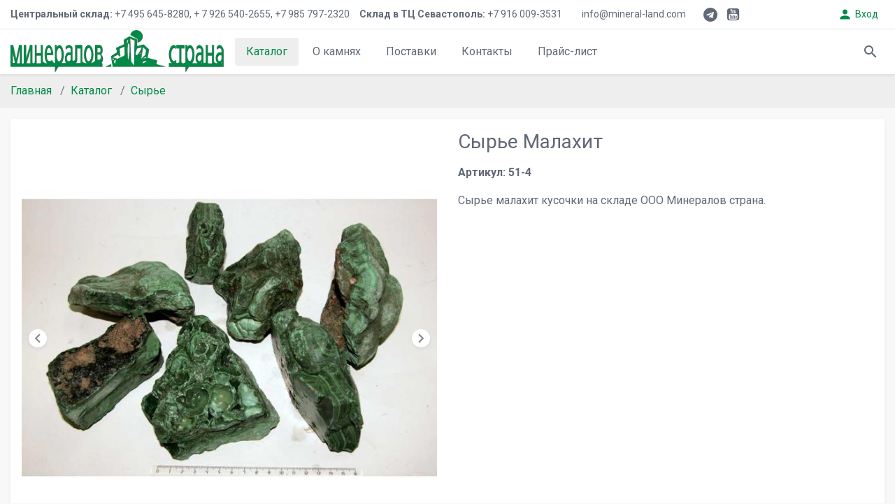

--- FILE ---
content_type: text/html; charset=utf-8
request_url: https://www.mineral-land.ru/catalog/16/4056/
body_size: 5057
content:
<!doctype html>
<html lang="en">

<head>
  <!-- Required meta tags -->
  <meta charset="utf-8">
  <meta name="viewport" content="width=device-width, initial-scale=1, shrink-to-fit=no">
  <meta http-equiv="x-ua-compatible" content="IE=edge">
  
  <meta name="keywords" content="аметист, цитрин, горный хрусталь, друза, жеода, агат, кабошон, бусы, галтованные, ограненные, камни, купить в Москве" />
  <meta name="rights" content="ООО &quot;Минералов страна&quot;" />
  <meta name="author" content="Минералов страна ООО" />
  <meta property="og:url" content="http://www.mineral-land.ru/" />
  <meta property="og:title" content="Продукция - Mineral-land" />
  <meta property="og:type" content="website" />
  <meta property="og:description" content="ООО Страна Минералов предлагает коллекционные образцы минералов со всего мира, бусы и украшения из натуральных полудрагоценных и поделочных камней, аметистовые и цитриновые друзы и жеоды, горный хрусталь, агат. Телефоны в Москве +7(495)645-8280 +7(926)540-2655"/>
  <meta name="description" content="ООО Страна Минералов предлагает коллекционные образцы минералов со всего мира, бусы и украшения из натуральных полудрагоценных и поделочных камней, аметистовые и цитриновые друзы и жеоды, горный хрусталь, агат. Телефоны в Москве +7(495)645-8280 +7(926)540-2655"/>
  
  <!-- Font & Icon -->
  <link href="https://fonts.googleapis.com/css?family=Roboto:300,300i,400,400i,500,500i,700,700i&display=swap" rel="stylesheet">
  <link href="https://fonts.googleapis.com/css?family=Roboto+Condensed:400,700" rel="stylesheet">
  <link href="https://fonts.googleapis.com/icon?family=Material+Icons" rel="stylesheet">
  
  <link href="//maxcdn.bootstrapcdn.com/font-awesome/4.7.0/css/font-awesome.min.css" rel="stylesheet">

  <!-- Favicon -->
  <link rel="shortcut icon" type="image/x-icon" href="/static/home/img/favicon.ico">
  <link rel="icon" type="image/x-icon" href="/static/home/img/favicon.ico">

  <!-- Plugins -->
  <link rel="stylesheet" href="/static/home/plugins/swiper/swiper.css">
  
  
  <link rel="stylesheet" href="/static/home/plugins/photoswipe/photoswipe.min.css">
  <link rel="stylesheet" href="/static/home/plugins/photoswipe/photoswipe-default-skin/default-skin.min.css">

  
  <!-- Main style -->
  <link rel="stylesheet" href="/static/home/css/style.css">
  <link rel="stylesheet" href="/static/home/css/custom.css">
  
  <title>Mineral Land</title>
</head>

<body>




<div class="topbar">
    <div class="container-fluid d-flex align-items-center">
        <nav class="nav mr-1 d-none d-md-flex">
            <a class="nav-link nav-link-sm has-icon bg-white pl-0" href="/contacts/">
                <b>Центральный склад:</b> &nbsp;+7&nbsp;495&nbsp;645-8280, + 7&nbsp;926&nbsp;540-2655, +7&nbsp;985&nbsp;797-2320
            </a>
            <a class="nav-link nav-link-sm has-icon bg-white pl-0" href="/contacts/">
                <b>Склад в ТЦ Севастополь:</b> &nbsp;+7&nbsp;916&nbsp;009-3531 
            </a>
            <a class="nav-link nav-link-sm has-icon bg-white" href="mailto:info@mineral-land.com">
                info@mineral-land.com 
            </a>
        </nav>

        <nav class="nav nav-circle d-none d-sm-flex">
            <a class="nav-link nav-link-sm nav-icon p-0" href="https://t.me/mineral_land">
                <i class="fa fa-telegram"></i>
            </a> 
            <a class="nav-link nav-link-sm nav-icon p-0" href="https://www.youtube.com/channel/UCRifLTnXVYKl5K67c_6IJrg/">
                <i class="fa fa-youtube-square"></i>
            </a>
        </nav>

        <nav class="nav nav-gap-x-1 ml-auto mr-1">
        </nav>

        
<a href="/login/" id="modal" data-toggle="modal" data-target="#smallModal" class="entity-btn-params btn btn-link has-icon btn-sm">
    <i class="material-icons mr-1">person</i> Вход
</a>




    </div>
</div>
<!-- /TOP BAR -->




<header>
    <div class="container-fluid">
        <nav class="nav nav-circle d-flex d-lg-none">
            <a href="#menuModal" data-toggle="modal" class="nav-link nav-icon">
                <i class="material-icons">menu</i>
            </a>
        </nav>
        <nav class="nav ml-3 ml-lg-0">
            <a href="/" class="nav-link has-icon p-0 bg-white">
                <img src="/static/home/img/logo-long.jpg" alt="Logo" style="margin-top: -7px;margin-bottom: -5px;" height="60">
            </a>
        </nav>
        
        <nav class="nav nav-main nav-gap-x-1 nav-pills ml-3 d-none d-lg-flex">
    
    <a class="nav-item nav-link active" href="/catalog/">Каталог </a>
    
    <a class="nav-item nav-link" href="/stone/">О камнях </a>
    
    <a class="nav-item nav-link" href="/delivery/">Поставки </a>
    
    <a class="nav-item nav-link" href="/contacts/">Контакты </a>
    
    <a class="nav-item nav-link" href="/contacts/callback/">Прайс-лист </a>
    
</nav>

        
        <nav class="nav nav-circle nav-gap-x-1 ml-auto">
            <a class="nav-link nav-icon" data-toggle="modal" href="#searchModal">
                <i class="material-icons">search</i>
            </a>
            <!--a class="nav-link nav-icon has-badge d-none d-sm-flex" href="account-wishlist.html">
                <i class="material-icons">favorite_border</i> 
                <span class="badge badge-pill badge-danger">3</span>
            </a> 
            <a class="nav-link nav-icon has-badge" data-toggle="modal" href="#cartModal">
                <i class="material-icons">shopping_cart</i>
                <span class="badge badge-pill badge-danger">4</span>
            </a-->
        </nav>

    </div>
</header>




<div class="breadcrumb-container">
    <div class="container-fluid">
        <nav aria-label="breadcrumb">
            <ol class="breadcrumb">
                <li class="breadcrumb-item"><a href="/">Главная</a></li>
                
                
                <li class="breadcrumb-item"><a href="/catalog/">Каталог</a></li>
                
                
                
                <li class="breadcrumb-item"><a href="/catalog/16/">Сырье</a></li>
                
                
            </ol>
        </nav>
    </div>
</div>










<div class="container-fluid mb-3">
    

    

    <div class="card card-style1">
        <div class="card-body">
            <div class="row">
                <div class="col-md-6">
                    
                    <div class="swiper-container" id="productSlider">
                        <div class="swiper-wrapper">
                            
                                <img src="/files/product/2020/06/01/4056/028e4471e20a03faaf87e4501465e34e_L.jpg" class="swiper-slide" alt="" >
                            
                                <img src="/files/product/2020/06/01/4056/Malachite_pieces_10_3-4.jpg" class="swiper-slide" alt="" >
                            
                                <img src="/files/product/2020/06/01/4056/Malachite_pieces_11_3-4.jpg" class="swiper-slide" alt="" >
                            
                                <img src="/files/product/2020/06/01/4056/Malachite_pieces_12_3-4.jpg" class="swiper-slide" alt="" >
                            
                                <img src="/files/product/2020/06/01/4056/Malachite_pieces_13_5-6-7.jpg" class="swiper-slide" alt="" >
                            
                                <img src="/files/product/2020/06/01/4056/Malachite_pieces_14_5-6-7.jpg" class="swiper-slide" alt="" >
                            
                                <img src="/files/product/2020/06/01/4056/Malachite_pieces_15_5-6-7.jpg" class="swiper-slide" alt="" >
                            
                                <img src="/files/product/2020/06/01/4056/Malachite_pieces_16_5-6-7.jpg" class="swiper-slide" alt="" >
                            
                                <img src="/files/product/2020/06/01/4056/Malachite_pieces_17_5-6-7.jpg" class="swiper-slide" alt="" >
                            
                                <img src="/files/product/2020/06/01/4056/Malachite_pieces_2.jpg" class="swiper-slide" alt="" >
                            
                                <img src="/files/product/2020/06/01/4056/Malachite_pieces_3_1-2.jpg" class="swiper-slide" alt="" >
                            
                                <img src="/files/product/2020/06/01/4056/Malachite_pieces_4_1-2.jpg" class="swiper-slide" alt="" >
                            
                                <img src="/files/product/2020/06/01/4056/Malachite_pieces_5_1-2.jpg" class="swiper-slide" alt="" >
                            
                                <img src="/files/product/2020/06/01/4056/Malachite_pieces_6_1-2.jpg" class="swiper-slide" alt="" >
                            
                                <img src="/files/product/2020/06/01/4056/Malachite_pieces_7_3-4.jpg" class="swiper-slide" alt="" >
                            
                                <img src="/files/product/2020/06/01/4056/Malachite_pieces_8_3-4.jpg" class="swiper-slide" alt="" >
                            
                                <img src="/files/product/2020/06/01/4056/Malachite_pieces_9_3-4.jpg" class="swiper-slide" alt="" >
                            
                        </div>
                        <div class="swiper-pagination"></div>
                        <div class="swiper-button-prev swiper-button-prev-sm">
                            <i class="material-icons">chevron_left</i>
                        </div>
                        <div class="swiper-button-next swiper-button-next-sm">
                            <i class="material-icons">chevron_right</i>
                        </div>
                    </div>
                    
                </div>
                
                <div class="col-md-6 pt-3 pt-md-0">
                    <h3 class="card-title font-weight-normal mb-3">
                        Сырье Малахит
                    </h3>
                    <div class="row">
                        <div class="col-sm-4">
                            
                            <p class="text-gray font-weight-bold">Артикул: 51-4</p>
                            
                        </div>
                        <div class="col-sm-4 text-center">
                            
                        </div>
                        <div class="col-sm-4 text-right">
                            
                        </div>
                        <div class="col-sm-12">
                            <p>Сырье малахит кусочки на складе ООО Минералов страна.</p>
                    </div>
                    
                </div>
            </div>
        </div>
    </div>
</div>



<div class="footer">
    <div class="container-fluid">
        <div class="row">
            <div class=col-lg-5>
                <h5>Информация для покупателей</h5>
<p>
    ООО "Минералов Страна" осуществляет ТОЛЬКО ОПТОВУЮ торговлю минералами и изделиями из полудрагоценных и поделочных камней.
</p>
<p>
    <u>Минимальная сумма покупки:</u><br>
    на Центральном складе - 20000 руб.,<br>
    на Дополнительном складе - 10000 руб. и не менее трех изделий в ассортименте.
</p>
<p>
    Заказы принимаются только по электронной почте или WhatsApp. По телефону и голосовой почте заказы не принимаются. Также Вы можете выбрать изделия непосредственно на складе.
</p>
            </div>
            <div class=col-lg-3>
                

    <h5>Центральный оптовый склад</h5>
    <p>
        Москва, ул.Орджоникидзе, 12 <br>
        <small>(метро Ленинский проспект)</small>
    </p>
    <p>
        10:00-17:45 Пн-Чт<br>
        10:00-16:45 Пт
    </p>
    <p>
        +7 495 645-8280<br>
        +7 926 540-2655 WhatsApp, Telegram<br>
        +7 985 797-2320 WhatsApp
    </p>
    <div class="row">
        <div class="col-sm-4">
            <img src="/static/home/img/QR_telegram.jpg" width="100" height="100" align="left" vspace="10">
        </div>
        <div class="col-sm-8">
            <br><br>
            <a href="https://t.me/mineral_land">@mineral_land</a>
        </div>
    </div>

            </div>
            <div class=col-lg-4>
                <h5>Дополнительный склад</h5>
<p>
    Москва, ул. Б.Юшуньская, 1А, к.4, оф.611<br>
    <small>(ТЦ Севастополь, метро Каховская, Севастопольская)</small>
</p>
<p>
    10:00-19:00 Пн-Пт<br> 
    10:00-18:00 Сб-Вс
</p>
<p>
    +7 916 009-3531 WhatsApp, Telegram, Viber
</p>
            </div>
        </div>
    </div>
</div>

<div class="copyright">Copyright © 2020 - 2025 Страна Минералов All right reserved</div>




<!-- Main script -->
<script src="/static/home/js/script.js"></script>

<!-- Plugins -->
<script src="/static/home/plugins/swiper/swiper.min.js"></script>

<!-- Application script -->

  <script src="/static/home/plugins/photoswipe/photoswipe.min.js"></script>
  <script src="/static/home/plugins/photoswipe/photoswipe-ui-default.min.js"></script>


<script src="/static/home/js/app.min.js"></script>


<div class="modal fade modal-content-left" id="menuModal" tabindex="-1"
    role="dialog" aria-hidden="true">
    <div class="modal-dialog modal-dialog-scrollable" role="document">
        <div class="modal-content">
            <div
                class="modal-header align-items-center border-bottom shadow-sm z-index-1">
                <a href="#"><img src="/static/home/img/logo.jpg" alt="Logo"
                    height="40"></a>
                <button
                    class="btn btn-icon btn-sm btn-text-secondary rounded-circle"
                    type="button" data-dismiss="modal">
                    <i class="material-icons">close</i>
                </button>
            </div>
            <div class="modal-body px-0 scrollbar-width-thin">
                <ul class="menu" id="menu">
                    <li class="no-sub  mm-active">
                        <a href="/">
                            <i class="material-icons">home</i> Главная
                        </a>
                    </li>
                    <li class="no-sub">
                        <a href="/catalog/">
                            Каталог
                        </a>
                    </li>
                    <li class="no-sub">
                        <a href="/stone/">
                            О камнях
                        </a>
                    </li>
                    <li class="no-sub">
                        <a href="/delivery/">
                            Поставки
                        </a>
                    </li>
                        <li class="no-sub">
                        <a href="/contacts/">
                            Контакты
                        </a>
                    </li>
                    <li class="no-sub">
                        <a href="/contacts/callback/">
                            Прайс-лист
                        </a>
                    </li>
                </ul>
            </div>
        </div>
    </div>
</div>



<!-- SEARCH MODAL -->
<div class="modal fade" id="searchModal" tabindex="-1" role="dialog">
    <div class="modal-dialog modal-lg" role="document">
        <div class="modal-content">
            <div class="modal-body p-1 p-lg-3">
                <form action="/catalog/search/" method="POST">
                    <input type="hidden" name="csrfmiddlewaretoken" value="EIXhAqpv8LkDiX6yXYpZP7UMZDOohXFsi0QdLE5Wry7EoOeTZqK2ZE4YSMwtucYa">
                    <div
                        class="input-group input-group-lg input-group-search">
                        <div class="input-group-prepend">
                            <button
                                class="btn btn-text-secondary btn-icon btn-lg rounded-circle"
                                type="button" data-dismiss="modal">
                                <i class="material-icons">chevron_left</i>
                            </button>
                        </div>
                        <!--input type="search" class="form-control form-control-lg border-0 shadow-none mx-1 px-0 px-lg-3"
                            id="searchInput" placeholder="Search..."
                            required-->
                        <input name="searchstr" class="form-control form-control-lg border-0" placeholder="Поиск в каталоге товаров">
                        <div class="input-group-append">
                            <button
                                class="btn btn-text-secondary btn-icon btn-lg rounded-circle"
                                type="submit">
                                <i class="material-icons">search</i>
                            </button>
                        </div>
                    </div>
                </form>
            </div>
        </div>
    </div>
</div>
<!-- /SEARCH MODAL -->



<div class="modal fade" id="basicModal" tabindex="-1" role="dialog" aria-labelledby="basicModal" aria-hidden="true">
    <div class="modal-dialog">
        <div class="modal-content">
        </div>
    </div>
</div>

<div class="modal fade" id="largeModal" tabindex="-1" role="dialog" aria-labelledby="basicModal" aria-hidden="true">
    <div class="modal-dialog modal-lg">
        <div class="modal-content">
        </div>
    </div>
</div>

<div class="modal fade" id="smallModal" tabindex="-1" role="dialog" aria-labelledby="basicModal" aria-hidden="true">
    <div class="modal-dialog modal-sm">
        <div class="modal-content">
        </div>
    </div>
</div>





<script>
    $(document).on('click','#modal',function(e){
        var url = $(this).attr('href');
        $('.modal-content').load(url);    
    })

    $('#modal').on('hidden.bs.modal',function(e){
        targetModalContent.html(' ');
    });
</script>



<script>
$(() => {
const swiperNavigationSmall = new Swiper('#productSlider', {
    slidesPerView: 1,
    loop: true,
    autoplay: {
      delay: 10000,
      disableOnInteraction: true
    },
    pagination: {
        el: '.swiper-pagination',
        clickable: true
    },
    navigation: {
      nextEl: '.swiper-button-next',
      prevEl: '.swiper-button-prev',
    },
    on: {
        init: () => {
          setTimeout(() => {
            document.querySelector('#thumbSlider .swiper-slide:first-child').classList.add('active')
          }, 100)
        }
      }
  })
})
</script>


<!-- Global site tag (gtag.js) - Google Analytics -->
<script async src="https://www.googletagmanager.com/gtag/js?id=UA-76236250-1"></script>
<script>
  window.dataLayer = window.dataLayer || [];
  function gtag(){dataLayer.push(arguments);}
  gtag('js', new Date());

  gtag('config', 'UA-76236250-1');
</script>


<!-- Yandex.Metrika counter -->
<script type="text/javascript" >
    (function (d, w, c) {
        (w[c] = w[c] || []).push(function() {
            try {
                w.yaCounter50254638 = new Ya.Metrika2({
                    id:50254638,
                    clickmap:true,
                    trackLinks:true,
                    accurateTrackBounce:true,
                    webvisor:true
                });
            } catch(e) { }
        });

        var n = d.getElementsByTagName("script")[0],
            s = d.createElement("script"),
            f = function () { n.parentNode.insertBefore(s, n); };
        s.type = "text/javascript";
        s.async = true;
        s.src = "https://mc.yandex.ru/metrika/tag.js";

        if (w.opera == "[object Opera]") {
            d.addEventListener("DOMContentLoaded", f, false);
        } else { f(); }
    })(document, window, "yandex_metrika_callbacks2");
</script>
<noscript><div><img src="https://mc.yandex.ru/watch/50254638" style="position:absolute; left:-9999px;" alt="" /></div></noscript>
<!-- /Yandex.Metrika counter -->


</body>

</html>


--- FILE ---
content_type: text/css
request_url: https://www.mineral-land.ru/static/home/css/style.css
body_size: 39166
content:
/* Bootstrap variables ========================================================================================================== */
/* End of Bootstrap variables =================================================================================================== */
/* Theme variables ============================================================================================================== */
/* End of Theme variables ======================================================================================================= */
/*!
 * Bootstrap v4.4.1 (https://getbootstrap.com/)
 * Copyright 2011-2019 The Bootstrap Authors
 * Copyright 2011-2019 Twitter, Inc.
 * Licensed under MIT (https://github.com/twbs/bootstrap/blob/master/LICENSE)
 */
:root {
  --blue: #36A2EB;
  --indigo: #6610f2;
  --purple: #6f42c1;
  --pink: #e83e8c;
  --red: #f05a5c;
  --orange: #fd7e14;
  --yellow: #ffd062;
  --green: #4cc065;
  --teal: #20c997;
  --cyan: #19aec6;
  --white: #fff;
  --gray: #6c757d;
  --gray-dark: #343a40;
  --primary: #36A2EB;
  --secondary: #6c757d;
  --success: #4cc065;
  --info: #19aec6;
  --warning: #ffd062;
  --danger: #f05a5c;
  --light: #f8f9fa;
  --dark: #343a40;
  --breakpoint-xs: 0;
  --breakpoint-sm: 576px;
  --breakpoint-md: 768px;
  --breakpoint-lg: 992px;
  --breakpoint-xl: 1200px;
  --font-family-sans-serif: "Roboto", sans-serif;
  --font-family-monospace: SFMono-Regular, Menlo, Monaco, Consolas, "Liberation Mono", "Courier New", monospace;
}

*,
*::before,
*::after {
  box-sizing: border-box;
}

html {
  font-family: sans-serif;
  line-height: 1.15;
  -webkit-text-size-adjust: 100%;
  -webkit-tap-highlight-color: rgba(0, 0, 0, 0);
}

article, aside, figcaption, figure, footer, header, hgroup, main, nav, section {
  display: block;
}

body {
  margin: 0;
  font-family: "Roboto", sans-serif;
  font-size: 1rem;
  font-weight: 400;
  line-height: 1.5;
  color: #606975;
  text-align: left;
  background-color: #f8f8f8;
}

[tabindex="-1"]:focus:not(:focus-visible) {
  outline: 0 !important;
}

hr {
  box-sizing: content-box;
  height: 0;
  overflow: visible;
}

h1, h2, h3, h4, h5, h6 {
  margin-top: 0;
  margin-bottom: 0.5rem;
}

p {
  margin-top: 0;
  margin-bottom: 1rem;
}

abbr[title],
abbr[data-original-title] {
  text-decoration: underline;
  -webkit-text-decoration: underline dotted;
  text-decoration: underline dotted;
  cursor: help;
  border-bottom: 0;
  -webkit-text-decoration-skip-ink: none;
  text-decoration-skip-ink: none;
}

address {
  margin-bottom: 1rem;
  font-style: normal;
  line-height: inherit;
}

ol,
ul,
dl {
  margin-top: 0;
  margin-bottom: 1rem;
}

ol ol,
ul ul,
ol ul,
ul ol {
  margin-bottom: 0;
}

dt {
  font-weight: 700;
}

dd {
  margin-bottom: .5rem;
  margin-left: 0;
}

blockquote {
  margin: 0 0 1rem;
}

b,
strong {
  font-weight: bolder;
}

small {
  font-size: 80%;
}

sub,
sup {
  position: relative;
  font-size: 75%;
  line-height: 0;
  vertical-align: baseline;
}

sub {
  bottom: -.25em;
}

sup {
  top: -.5em;
}

a {
  color: #36A2EB;
  text-decoration: none;
  background-color: transparent;
}

a:hover {
  color: #137bc1;
  text-decoration: underline;
}

a:not([href]) {
  color: inherit;
  text-decoration: none;
}

a:not([href]):hover {
  color: inherit;
  text-decoration: none;
}

pre,
code,
kbd,
samp {
  font-family: SFMono-Regular, Menlo, Monaco, Consolas, "Liberation Mono", "Courier New", monospace;
  font-size: 1em;
}

pre {
  margin-top: 0;
  margin-bottom: 1rem;
  overflow: auto;
}

figure {
  margin: 0 0 1rem;
}

img {
  vertical-align: middle;
  border-style: none;
}

svg {
  overflow: hidden;
  vertical-align: middle;
}

table {
  border-collapse: collapse;
}

caption {
  padding-top: 0.75rem;
  padding-bottom: 0.75rem;
  color: #aaa;
  text-align: left;
  caption-side: bottom;
}

th {
  text-align: inherit;
}

label {
  display: inline-block;
  margin-bottom: 0.5rem;
}

button {
  border-radius: 0;
}

button:focus {
  outline: 1px dotted;
  outline: 5px auto -webkit-focus-ring-color;
}

input,
button,
select,
optgroup,
textarea {
  margin: 0;
  font-family: inherit;
  font-size: inherit;
  line-height: inherit;
}

button,
input {
  overflow: visible;
}

button,
select {
  text-transform: none;
}

select {
  word-wrap: normal;
}

button,
[type="button"],
[type="reset"],
[type="submit"] {
  -webkit-appearance: button;
}

button:not(:disabled),
[type="button"]:not(:disabled),
[type="reset"]:not(:disabled),
[type="submit"]:not(:disabled) {
  cursor: pointer;
}

button::-moz-focus-inner,
[type="button"]::-moz-focus-inner,
[type="reset"]::-moz-focus-inner,
[type="submit"]::-moz-focus-inner {
  padding: 0;
  border-style: none;
}

input[type="radio"],
input[type="checkbox"] {
  box-sizing: border-box;
  padding: 0;
}

input[type="date"],
input[type="time"],
input[type="datetime-local"],
input[type="month"] {
  -webkit-appearance: listbox;
}

textarea {
  overflow: auto;
  resize: vertical;
}

fieldset {
  min-width: 0;
  padding: 0;
  margin: 0;
  border: 0;
}

legend {
  display: block;
  width: 100%;
  max-width: 100%;
  padding: 0;
  margin-bottom: .5rem;
  font-size: 1.5rem;
  line-height: inherit;
  color: inherit;
  white-space: normal;
}

@media (max-width: 1200px) {
  legend {
    font-size: calc(1.275rem + 0.3vw) ;
  }
}

progress {
  vertical-align: baseline;
}

[type="number"]::-webkit-inner-spin-button,
[type="number"]::-webkit-outer-spin-button {
  height: auto;
}

[type="search"] {
  outline-offset: -2px;
  -webkit-appearance: none;
}

[type="search"]::-webkit-search-decoration {
  -webkit-appearance: none;
}

::-webkit-file-upload-button {
  font: inherit;
  -webkit-appearance: button;
}

output {
  display: inline-block;
}

summary {
  display: list-item;
  cursor: pointer;
}

template {
  display: none;
}

[hidden] {
  display: none !important;
}

h1, h2, h3, h4, h5, h6,
.h1, .h2, .h3, .h4, .h5, .h6 {
  margin-bottom: 0.5rem;
  font-weight: 500;
  line-height: 1.2;
  color: inherit;
}

h1, .h1 {
  font-size: 2.5rem;
}

@media (max-width: 1200px) {
  h1, .h1 {
    font-size: calc(1.375rem + 1.5vw) ;
  }
}

h2, .h2 {
  font-size: 2rem;
}

@media (max-width: 1200px) {
  h2, .h2 {
    font-size: calc(1.325rem + 0.9vw) ;
  }
}

h3, .h3 {
  font-size: 1.75rem;
}

@media (max-width: 1200px) {
  h3, .h3 {
    font-size: calc(1.3rem + 0.6vw) ;
  }
}

h4, .h4 {
  font-size: 1.5rem;
}

@media (max-width: 1200px) {
  h4, .h4 {
    font-size: calc(1.275rem + 0.3vw) ;
  }
}

h5, .h5 {
  font-size: 1.25rem;
}

h6, .h6 {
  font-size: 1rem;
}

.lead {
  font-size: 1.25rem;
  font-weight: 300;
}

.display-1 {
  font-size: 6rem;
  font-weight: 300;
  line-height: 1.2;
}

@media (max-width: 1200px) {
  .display-1 {
    font-size: calc(1.725rem + 5.7vw) ;
  }
}

.display-2 {
  font-size: 5.5rem;
  font-weight: 300;
  line-height: 1.2;
}

@media (max-width: 1200px) {
  .display-2 {
    font-size: calc(1.675rem + 5.1vw) ;
  }
}

.display-3 {
  font-size: 4.5rem;
  font-weight: 300;
  line-height: 1.2;
}

@media (max-width: 1200px) {
  .display-3 {
    font-size: calc(1.575rem + 3.9vw) ;
  }
}

.display-4 {
  font-size: 3.5rem;
  font-weight: 300;
  line-height: 1.2;
}

@media (max-width: 1200px) {
  .display-4 {
    font-size: calc(1.475rem + 2.7vw) ;
  }
}

hr {
  margin-top: 1rem;
  margin-bottom: 1rem;
  border: 0;
  border-top: 1px solid rgba(0, 0, 0, 0.1);
}

small,
.small {
  font-size: 80%;
  font-weight: 400;
}

mark,
.mark {
  padding: 0.2em;
  background-color: #fcf8e3;
}

.list-unstyled {
  padding-left: 0;
  list-style: none;
}

.list-inline {
  padding-left: 0;
  list-style: none;
}

.list-inline-item {
  display: inline-block;
}

.list-inline-item:not(:last-child) {
  margin-right: 0.5rem;
}

.initialism {
  font-size: 90%;
  text-transform: uppercase;
}

.blockquote {
  margin-bottom: 1rem;
  font-size: 1.25rem;
}

.blockquote-footer {
  display: block;
  font-size: 80%;
  color: #6c757d;
}

.blockquote-footer::before {
  content: "\2014\00A0";
}

.img-fluid {
  max-width: 100%;
  height: auto;
}

.img-thumbnail {
  padding: 0.25rem;
  background-color: #fff;
  border: 1px solid #dee2e6;
  border-radius: 0.25rem;
  max-width: 100%;
  height: auto;
}

.figure {
  display: inline-block;
}

.figure-img {
  margin-bottom: 0.5rem;
  line-height: 1;
}

.figure-caption {
  font-size: 90%;
  color: #6c757d;
}

code {
  font-size: 87.5%;
  color: #e83e8c;
  word-wrap: break-word;
}

a > code {
  color: inherit;
}

kbd {
  padding: 0.2rem 0.4rem;
  font-size: 87.5%;
  color: #fff;
  background-color: #212529;
  border-radius: 0.2rem;
}

kbd kbd {
  padding: 0;
  font-size: 100%;
  font-weight: 700;
}

pre {
  display: block;
  font-size: 87.5%;
  color: #212529;
}

pre code {
  font-size: inherit;
  color: inherit;
  word-break: normal;
}

.pre-scrollable {
  max-height: 340px;
  overflow-y: scroll;
}

.container {
  width: 100%;
  padding-right: 15px;
  padding-left: 15px;
  margin-right: auto;
  margin-left: auto;
}

@media (min-width: 576px) {
  .container {
    max-width: 560px;
  }
}

@media (min-width: 768px) {
  .container {
    max-width: 755px;
  }
}

@media (min-width: 992px) {
  .container {
    max-width: 975px;
  }
}

@media (min-width: 1200px) {
  .container {
    max-width: 1190px;
  }
}

.container-fluid, .container-sm, .container-md, .container-lg, .container-xl {
  width: 100%;
  padding-right: 15px;
  padding-left: 15px;
  margin-right: auto;
  margin-left: auto;
}

@media (min-width: 576px) {
  .container, .container-sm {
    max-width: 560px;
  }
}

@media (min-width: 768px) {
  .container, .container-sm, .container-md {
    max-width: 755px;
  }
}

@media (min-width: 992px) {
  .container, .container-sm, .container-md, .container-lg {
    max-width: 975px;
  }
}

@media (min-width: 1200px) {
  .container, .container-sm, .container-md, .container-lg, .container-xl {
    max-width: 1190px;
  }
}

.row {
  display: flex;
  flex-wrap: wrap;
  margin-right: -15px;
  margin-left: -15px;
}

.no-gutters {
  margin-right: 0;
  margin-left: 0;
}

.no-gutters > .col,
.no-gutters > [class*="col-"] {
  padding-right: 0;
  padding-left: 0;
}

.col-1, .col-2, .col-3, .col-4, .col-5, .col-6, .col-7, .col-8, .col-9, .col-10, .col-11, .col-12, .col,
.col-auto, .col-sm-1, .col-sm-2, .col-sm-3, .col-sm-4, .col-sm-5, .col-sm-6, .col-sm-7, .col-sm-8, .col-sm-9, .col-sm-10, .col-sm-11, .col-sm-12, .col-sm,
.col-sm-auto, .col-md-1, .col-md-2, .col-md-3, .col-md-4, .col-md-5, .col-md-6, .col-md-7, .col-md-8, .col-md-9, .col-md-10, .col-md-11, .col-md-12, .col-md,
.col-md-auto, .col-lg-1, .col-lg-2, .col-lg-3, .col-lg-4, .col-lg-5, .col-lg-6, .col-lg-7, .col-lg-8, .col-lg-9, .col-lg-10, .col-lg-11, .col-lg-12, .col-lg,
.col-lg-auto, .col-xl-1, .col-xl-2, .col-xl-3, .col-xl-4, .col-xl-5, .col-xl-6, .col-xl-7, .col-xl-8, .col-xl-9, .col-xl-10, .col-xl-11, .col-xl-12, .col-xl,
.col-xl-auto {
  position: relative;
  width: 100%;
  padding-right: 15px;
  padding-left: 15px;
}

.col {
  flex-basis: 0;
  flex-grow: 1;
  max-width: 100%;
}

.row-cols-1 > * {
  flex: 0 0 100%;
  max-width: 100%;
}

.row-cols-2 > * {
  flex: 0 0 50%;
  max-width: 50%;
}

.row-cols-3 > * {
  flex: 0 0 33.33333%;
  max-width: 33.33333%;
}

.row-cols-4 > * {
  flex: 0 0 25%;
  max-width: 25%;
}

.row-cols-5 > * {
  flex: 0 0 20%;
  max-width: 20%;
}

.row-cols-6 > * {
  flex: 0 0 16.66667%;
  max-width: 16.66667%;
}

.col-auto {
  flex: 0 0 auto;
  width: auto;
  max-width: 100%;
}

.col-1 {
  flex: 0 0 8.33333%;
  max-width: 8.33333%;
}

.col-2 {
  flex: 0 0 16.66667%;
  max-width: 16.66667%;
}

.col-3 {
  flex: 0 0 25%;
  max-width: 25%;
}

.col-4 {
  flex: 0 0 33.33333%;
  max-width: 33.33333%;
}

.col-5 {
  flex: 0 0 41.66667%;
  max-width: 41.66667%;
}

.col-6 {
  flex: 0 0 50%;
  max-width: 50%;
}

.col-7 {
  flex: 0 0 58.33333%;
  max-width: 58.33333%;
}

.col-8 {
  flex: 0 0 66.66667%;
  max-width: 66.66667%;
}

.col-9 {
  flex: 0 0 75%;
  max-width: 75%;
}

.col-10 {
  flex: 0 0 83.33333%;
  max-width: 83.33333%;
}

.col-11 {
  flex: 0 0 91.66667%;
  max-width: 91.66667%;
}

.col-12 {
  flex: 0 0 100%;
  max-width: 100%;
}

.order-first {
  order: -1;
}

.order-last {
  order: 13;
}

.order-0 {
  order: 0;
}

.order-1 {
  order: 1;
}

.order-2 {
  order: 2;
}

.order-3 {
  order: 3;
}

.order-4 {
  order: 4;
}

.order-5 {
  order: 5;
}

.order-6 {
  order: 6;
}

.order-7 {
  order: 7;
}

.order-8 {
  order: 8;
}

.order-9 {
  order: 9;
}

.order-10 {
  order: 10;
}

.order-11 {
  order: 11;
}

.order-12 {
  order: 12;
}

.offset-1 {
  margin-left: 8.33333%;
}

.offset-2 {
  margin-left: 16.66667%;
}

.offset-3 {
  margin-left: 25%;
}

.offset-4 {
  margin-left: 33.33333%;
}

.offset-5 {
  margin-left: 41.66667%;
}

.offset-6 {
  margin-left: 50%;
}

.offset-7 {
  margin-left: 58.33333%;
}

.offset-8 {
  margin-left: 66.66667%;
}

.offset-9 {
  margin-left: 75%;
}

.offset-10 {
  margin-left: 83.33333%;
}

.offset-11 {
  margin-left: 91.66667%;
}

@media (min-width: 576px) {
  .col-sm {
    flex-basis: 0;
    flex-grow: 1;
    max-width: 100%;
  }
  .row-cols-sm-1 > * {
    flex: 0 0 100%;
    max-width: 100%;
  }
  .row-cols-sm-2 > * {
    flex: 0 0 50%;
    max-width: 50%;
  }
  .row-cols-sm-3 > * {
    flex: 0 0 33.33333%;
    max-width: 33.33333%;
  }
  .row-cols-sm-4 > * {
    flex: 0 0 25%;
    max-width: 25%;
  }
  .row-cols-sm-5 > * {
    flex: 0 0 20%;
    max-width: 20%;
  }
  .row-cols-sm-6 > * {
    flex: 0 0 16.66667%;
    max-width: 16.66667%;
  }
  .col-sm-auto {
    flex: 0 0 auto;
    width: auto;
    max-width: 100%;
  }
  .col-sm-1 {
    flex: 0 0 8.33333%;
    max-width: 8.33333%;
  }
  .col-sm-2 {
    flex: 0 0 16.66667%;
    max-width: 16.66667%;
  }
  .col-sm-3 {
    flex: 0 0 25%;
    max-width: 25%;
  }
  .col-sm-4 {
    flex: 0 0 33.33333%;
    max-width: 33.33333%;
  }
  .col-sm-5 {
    flex: 0 0 41.66667%;
    max-width: 41.66667%;
  }
  .col-sm-6 {
    flex: 0 0 50%;
    max-width: 50%;
  }
  .col-sm-7 {
    flex: 0 0 58.33333%;
    max-width: 58.33333%;
  }
  .col-sm-8 {
    flex: 0 0 66.66667%;
    max-width: 66.66667%;
  }
  .col-sm-9 {
    flex: 0 0 75%;
    max-width: 75%;
  }
  .col-sm-10 {
    flex: 0 0 83.33333%;
    max-width: 83.33333%;
  }
  .col-sm-11 {
    flex: 0 0 91.66667%;
    max-width: 91.66667%;
  }
  .col-sm-12 {
    flex: 0 0 100%;
    max-width: 100%;
  }
  .order-sm-first {
    order: -1;
  }
  .order-sm-last {
    order: 13;
  }
  .order-sm-0 {
    order: 0;
  }
  .order-sm-1 {
    order: 1;
  }
  .order-sm-2 {
    order: 2;
  }
  .order-sm-3 {
    order: 3;
  }
  .order-sm-4 {
    order: 4;
  }
  .order-sm-5 {
    order: 5;
  }
  .order-sm-6 {
    order: 6;
  }
  .order-sm-7 {
    order: 7;
  }
  .order-sm-8 {
    order: 8;
  }
  .order-sm-9 {
    order: 9;
  }
  .order-sm-10 {
    order: 10;
  }
  .order-sm-11 {
    order: 11;
  }
  .order-sm-12 {
    order: 12;
  }
  .offset-sm-0 {
    margin-left: 0;
  }
  .offset-sm-1 {
    margin-left: 8.33333%;
  }
  .offset-sm-2 {
    margin-left: 16.66667%;
  }
  .offset-sm-3 {
    margin-left: 25%;
  }
  .offset-sm-4 {
    margin-left: 33.33333%;
  }
  .offset-sm-5 {
    margin-left: 41.66667%;
  }
  .offset-sm-6 {
    margin-left: 50%;
  }
  .offset-sm-7 {
    margin-left: 58.33333%;
  }
  .offset-sm-8 {
    margin-left: 66.66667%;
  }
  .offset-sm-9 {
    margin-left: 75%;
  }
  .offset-sm-10 {
    margin-left: 83.33333%;
  }
  .offset-sm-11 {
    margin-left: 91.66667%;
  }
}

@media (min-width: 768px) {
  .col-md {
    flex-basis: 0;
    flex-grow: 1;
    max-width: 100%;
  }
  .row-cols-md-1 > * {
    flex: 0 0 100%;
    max-width: 100%;
  }
  .row-cols-md-2 > * {
    flex: 0 0 50%;
    max-width: 50%;
  }
  .row-cols-md-3 > * {
    flex: 0 0 33.33333%;
    max-width: 33.33333%;
  }
  .row-cols-md-4 > * {
    flex: 0 0 25%;
    max-width: 25%;
  }
  .row-cols-md-5 > * {
    flex: 0 0 20%;
    max-width: 20%;
  }
  .row-cols-md-6 > * {
    flex: 0 0 16.66667%;
    max-width: 16.66667%;
  }
  .col-md-auto {
    flex: 0 0 auto;
    width: auto;
    max-width: 100%;
  }
  .col-md-1 {
    flex: 0 0 8.33333%;
    max-width: 8.33333%;
  }
  .col-md-2 {
    flex: 0 0 16.66667%;
    max-width: 16.66667%;
  }
  .col-md-3 {
    flex: 0 0 25%;
    max-width: 25%;
  }
  .col-md-4 {
    flex: 0 0 33.33333%;
    max-width: 33.33333%;
  }
  .col-md-5 {
    flex: 0 0 41.66667%;
    max-width: 41.66667%;
  }
  .col-md-6 {
    flex: 0 0 50%;
    max-width: 50%;
  }
  .col-md-7 {
    flex: 0 0 58.33333%;
    max-width: 58.33333%;
  }
  .col-md-8 {
    flex: 0 0 66.66667%;
    max-width: 66.66667%;
  }
  .col-md-9 {
    flex: 0 0 75%;
    max-width: 75%;
  }
  .col-md-10 {
    flex: 0 0 83.33333%;
    max-width: 83.33333%;
  }
  .col-md-11 {
    flex: 0 0 91.66667%;
    max-width: 91.66667%;
  }
  .col-md-12 {
    flex: 0 0 100%;
    max-width: 100%;
  }
  .order-md-first {
    order: -1;
  }
  .order-md-last {
    order: 13;
  }
  .order-md-0 {
    order: 0;
  }
  .order-md-1 {
    order: 1;
  }
  .order-md-2 {
    order: 2;
  }
  .order-md-3 {
    order: 3;
  }
  .order-md-4 {
    order: 4;
  }
  .order-md-5 {
    order: 5;
  }
  .order-md-6 {
    order: 6;
  }
  .order-md-7 {
    order: 7;
  }
  .order-md-8 {
    order: 8;
  }
  .order-md-9 {
    order: 9;
  }
  .order-md-10 {
    order: 10;
  }
  .order-md-11 {
    order: 11;
  }
  .order-md-12 {
    order: 12;
  }
  .offset-md-0 {
    margin-left: 0;
  }
  .offset-md-1 {
    margin-left: 8.33333%;
  }
  .offset-md-2 {
    margin-left: 16.66667%;
  }
  .offset-md-3 {
    margin-left: 25%;
  }
  .offset-md-4 {
    margin-left: 33.33333%;
  }
  .offset-md-5 {
    margin-left: 41.66667%;
  }
  .offset-md-6 {
    margin-left: 50%;
  }
  .offset-md-7 {
    margin-left: 58.33333%;
  }
  .offset-md-8 {
    margin-left: 66.66667%;
  }
  .offset-md-9 {
    margin-left: 75%;
  }
  .offset-md-10 {
    margin-left: 83.33333%;
  }
  .offset-md-11 {
    margin-left: 91.66667%;
  }
}

@media (min-width: 992px) {
  .col-lg {
    flex-basis: 0;
    flex-grow: 1;
    max-width: 100%;
  }
  .row-cols-lg-1 > * {
    flex: 0 0 100%;
    max-width: 100%;
  }
  .row-cols-lg-2 > * {
    flex: 0 0 50%;
    max-width: 50%;
  }
  .row-cols-lg-3 > * {
    flex: 0 0 33.33333%;
    max-width: 33.33333%;
  }
  .row-cols-lg-4 > * {
    flex: 0 0 25%;
    max-width: 25%;
  }
  .row-cols-lg-5 > * {
    flex: 0 0 20%;
    max-width: 20%;
  }
  .row-cols-lg-6 > * {
    flex: 0 0 16.66667%;
    max-width: 16.66667%;
  }
  .col-lg-auto {
    flex: 0 0 auto;
    width: auto;
    max-width: 100%;
  }
  .col-lg-1 {
    flex: 0 0 8.33333%;
    max-width: 8.33333%;
  }
  .col-lg-2 {
    flex: 0 0 16.66667%;
    max-width: 16.66667%;
  }
  .col-lg-3 {
    flex: 0 0 25%;
    max-width: 25%;
  }
  .col-lg-4 {
    flex: 0 0 33.33333%;
    max-width: 33.33333%;
  }
  .col-lg-5 {
    flex: 0 0 41.66667%;
    max-width: 41.66667%;
  }
  .col-lg-6 {
    flex: 0 0 50%;
    max-width: 50%;
  }
  .col-lg-7 {
    flex: 0 0 58.33333%;
    max-width: 58.33333%;
  }
  .col-lg-8 {
    flex: 0 0 66.66667%;
    max-width: 66.66667%;
  }
  .col-lg-9 {
    flex: 0 0 75%;
    max-width: 75%;
  }
  .col-lg-10 {
    flex: 0 0 83.33333%;
    max-width: 83.33333%;
  }
  .col-lg-11 {
    flex: 0 0 91.66667%;
    max-width: 91.66667%;
  }
  .col-lg-12 {
    flex: 0 0 100%;
    max-width: 100%;
  }
  .order-lg-first {
    order: -1;
  }
  .order-lg-last {
    order: 13;
  }
  .order-lg-0 {
    order: 0;
  }
  .order-lg-1 {
    order: 1;
  }
  .order-lg-2 {
    order: 2;
  }
  .order-lg-3 {
    order: 3;
  }
  .order-lg-4 {
    order: 4;
  }
  .order-lg-5 {
    order: 5;
  }
  .order-lg-6 {
    order: 6;
  }
  .order-lg-7 {
    order: 7;
  }
  .order-lg-8 {
    order: 8;
  }
  .order-lg-9 {
    order: 9;
  }
  .order-lg-10 {
    order: 10;
  }
  .order-lg-11 {
    order: 11;
  }
  .order-lg-12 {
    order: 12;
  }
  .offset-lg-0 {
    margin-left: 0;
  }
  .offset-lg-1 {
    margin-left: 8.33333%;
  }
  .offset-lg-2 {
    margin-left: 16.66667%;
  }
  .offset-lg-3 {
    margin-left: 25%;
  }
  .offset-lg-4 {
    margin-left: 33.33333%;
  }
  .offset-lg-5 {
    margin-left: 41.66667%;
  }
  .offset-lg-6 {
    margin-left: 50%;
  }
  .offset-lg-7 {
    margin-left: 58.33333%;
  }
  .offset-lg-8 {
    margin-left: 66.66667%;
  }
  .offset-lg-9 {
    margin-left: 75%;
  }
  .offset-lg-10 {
    margin-left: 83.33333%;
  }
  .offset-lg-11 {
    margin-left: 91.66667%;
  }
}

@media (min-width: 1200px) {
  .col-xl {
    flex-basis: 0;
    flex-grow: 1;
    max-width: 100%;
  }
  .row-cols-xl-1 > * {
    flex: 0 0 100%;
    max-width: 100%;
  }
  .row-cols-xl-2 > * {
    flex: 0 0 50%;
    max-width: 50%;
  }
  .row-cols-xl-3 > * {
    flex: 0 0 33.33333%;
    max-width: 33.33333%;
  }
  .row-cols-xl-4 > * {
    flex: 0 0 25%;
    max-width: 25%;
  }
  .row-cols-xl-5 > * {
    flex: 0 0 20%;
    max-width: 20%;
  }
  .row-cols-xl-6 > * {
    flex: 0 0 16.66667%;
    max-width: 16.66667%;
  }
  .col-xl-auto {
    flex: 0 0 auto;
    width: auto;
    max-width: 100%;
  }
  .col-xl-1 {
    flex: 0 0 8.33333%;
    max-width: 8.33333%;
  }
  .col-xl-2 {
    flex: 0 0 16.66667%;
    max-width: 16.66667%;
  }
  .col-xl-3 {
    flex: 0 0 25%;
    max-width: 25%;
  }
  .col-xl-4 {
    flex: 0 0 33.33333%;
    max-width: 33.33333%;
  }
  .col-xl-5 {
    flex: 0 0 41.66667%;
    max-width: 41.66667%;
  }
  .col-xl-6 {
    flex: 0 0 50%;
    max-width: 50%;
  }
  .col-xl-7 {
    flex: 0 0 58.33333%;
    max-width: 58.33333%;
  }
  .col-xl-8 {
    flex: 0 0 66.66667%;
    max-width: 66.66667%;
  }
  .col-xl-9 {
    flex: 0 0 75%;
    max-width: 75%;
  }
  .col-xl-10 {
    flex: 0 0 83.33333%;
    max-width: 83.33333%;
  }
  .col-xl-11 {
    flex: 0 0 91.66667%;
    max-width: 91.66667%;
  }
  .col-xl-12 {
    flex: 0 0 100%;
    max-width: 100%;
  }
  .order-xl-first {
    order: -1;
  }
  .order-xl-last {
    order: 13;
  }
  .order-xl-0 {
    order: 0;
  }
  .order-xl-1 {
    order: 1;
  }
  .order-xl-2 {
    order: 2;
  }
  .order-xl-3 {
    order: 3;
  }
  .order-xl-4 {
    order: 4;
  }
  .order-xl-5 {
    order: 5;
  }
  .order-xl-6 {
    order: 6;
  }
  .order-xl-7 {
    order: 7;
  }
  .order-xl-8 {
    order: 8;
  }
  .order-xl-9 {
    order: 9;
  }
  .order-xl-10 {
    order: 10;
  }
  .order-xl-11 {
    order: 11;
  }
  .order-xl-12 {
    order: 12;
  }
  .offset-xl-0 {
    margin-left: 0;
  }
  .offset-xl-1 {
    margin-left: 8.33333%;
  }
  .offset-xl-2 {
    margin-left: 16.66667%;
  }
  .offset-xl-3 {
    margin-left: 25%;
  }
  .offset-xl-4 {
    margin-left: 33.33333%;
  }
  .offset-xl-5 {
    margin-left: 41.66667%;
  }
  .offset-xl-6 {
    margin-left: 50%;
  }
  .offset-xl-7 {
    margin-left: 58.33333%;
  }
  .offset-xl-8 {
    margin-left: 66.66667%;
  }
  .offset-xl-9 {
    margin-left: 75%;
  }
  .offset-xl-10 {
    margin-left: 83.33333%;
  }
  .offset-xl-11 {
    margin-left: 91.66667%;
  }
}

.table {
  width: 100%;
  margin-bottom: 1rem;
  color: #606975;
}

.table th,
.table td {
  padding: 0.75rem;
  vertical-align: top;
  border-top: 1px solid #dee2e6;
}

.table thead th {
  vertical-align: bottom;
  border-bottom: 2px solid #dee2e6;
}

.table tbody + tbody {
  border-top: 2px solid #dee2e6;
}

.table-sm th,
.table-sm td {
  padding: 0.3rem;
}

.table-bordered {
  border: 1px solid #dee2e6;
}

.table-bordered th,
.table-bordered td {
  border: 1px solid #dee2e6;
}

.table-bordered thead th,
.table-bordered thead td {
  border-bottom-width: 2px;
}

.table-borderless th,
.table-borderless td,
.table-borderless thead th,
.table-borderless tbody + tbody {
  border: 0;
}

.table-striped tbody tr:nth-of-type(odd) {
  background-color: rgba(0, 0, 0, 0.05);
}

.table-hover tbody tr:hover {
  color: #606975;
  background-color: rgba(0, 0, 0, 0.075);
}

.table-primary,
.table-primary > th,
.table-primary > td {
  background-color: #c7e5f9;
}

.table-primary th,
.table-primary td,
.table-primary thead th,
.table-primary tbody + tbody {
  border-color: #96cff5;
}

.table-hover .table-primary:hover {
  background-color: #b0daf7;
}

.table-hover .table-primary:hover > td,
.table-hover .table-primary:hover > th {
  background-color: #b0daf7;
}

.table-secondary,
.table-secondary > th,
.table-secondary > td {
  background-color: #d6d8db;
}

.table-secondary th,
.table-secondary td,
.table-secondary thead th,
.table-secondary tbody + tbody {
  border-color: #b3b7bb;
}

.table-hover .table-secondary:hover {
  background-color: #c8cbcf;
}

.table-hover .table-secondary:hover > td,
.table-hover .table-secondary:hover > th {
  background-color: #c8cbcf;
}

.table-success,
.table-success > th,
.table-success > td {
  background-color: #cdedd4;
}

.table-success th,
.table-success td,
.table-success thead th,
.table-success tbody + tbody {
  border-color: #a2deaf;
}

.table-hover .table-success:hover {
  background-color: #bae6c4;
}

.table-hover .table-success:hover > td,
.table-hover .table-success:hover > th {
  background-color: #bae6c4;
}

.table-info,
.table-info > th,
.table-info > td {
  background-color: #bfe8ef;
}

.table-info th,
.table-info td,
.table-info thead th,
.table-info tbody + tbody {
  border-color: #87d5e1;
}

.table-hover .table-info:hover {
  background-color: #abe1ea;
}

.table-hover .table-info:hover > td,
.table-hover .table-info:hover > th {
  background-color: #abe1ea;
}

.table-warning,
.table-warning > th,
.table-warning > td {
  background-color: #fff2d3;
}

.table-warning th,
.table-warning td,
.table-warning thead th,
.table-warning tbody + tbody {
  border-color: #ffe7ad;
}

.table-hover .table-warning:hover {
  background-color: #ffeaba;
}

.table-hover .table-warning:hover > td,
.table-hover .table-warning:hover > th {
  background-color: #ffeaba;
}

.table-danger,
.table-danger > th,
.table-danger > td {
  background-color: #fbd1d1;
}

.table-danger th,
.table-danger td,
.table-danger thead th,
.table-danger tbody + tbody {
  border-color: #f7a9aa;
}

.table-hover .table-danger:hover {
  background-color: #f9baba;
}

.table-hover .table-danger:hover > td,
.table-hover .table-danger:hover > th {
  background-color: #f9baba;
}

.table-light,
.table-light > th,
.table-light > td {
  background-color: #fdfdfe;
}

.table-light th,
.table-light td,
.table-light thead th,
.table-light tbody + tbody {
  border-color: #fbfcfc;
}

.table-hover .table-light:hover {
  background-color: #ececf6;
}

.table-hover .table-light:hover > td,
.table-hover .table-light:hover > th {
  background-color: #ececf6;
}

.table-dark,
.table-dark > th,
.table-dark > td {
  background-color: #c6c8ca;
}

.table-dark th,
.table-dark td,
.table-dark thead th,
.table-dark tbody + tbody {
  border-color: #95999c;
}

.table-hover .table-dark:hover {
  background-color: #b9bbbe;
}

.table-hover .table-dark:hover > td,
.table-hover .table-dark:hover > th {
  background-color: #b9bbbe;
}

.table-active,
.table-active > th,
.table-active > td {
  background-color: rgba(0, 0, 0, 0.075);
}

.table-hover .table-active:hover {
  background-color: rgba(0, 0, 0, 0.075);
}

.table-hover .table-active:hover > td,
.table-hover .table-active:hover > th {
  background-color: rgba(0, 0, 0, 0.075);
}

.table .thead-dark th {
  color: #fff;
  background-color: #343a40;
  border-color: #454d55;
}

.table .thead-light th {
  color: #495057;
  background-color: #e9ecef;
  border-color: #dee2e6;
}

.table-dark {
  color: #fff;
  background-color: #343a40;
}

.table-dark th,
.table-dark td,
.table-dark thead th {
  border-color: #454d55;
}

.table-dark.table-bordered {
  border: 0;
}

.table-dark.table-striped tbody tr:nth-of-type(odd) {
  background-color: rgba(255, 255, 255, 0.05);
}

.table-dark.table-hover tbody tr:hover {
  color: #fff;
  background-color: rgba(255, 255, 255, 0.075);
}

@media (max-width: 575.98px) {
  .table-responsive-sm {
    display: block;
    width: 100%;
    overflow-x: auto;
    -webkit-overflow-scrolling: touch;
  }
  .table-responsive-sm > .table-bordered {
    border: 0;
  }
}

@media (max-width: 767.98px) {
  .table-responsive-md {
    display: block;
    width: 100%;
    overflow-x: auto;
    -webkit-overflow-scrolling: touch;
  }
  .table-responsive-md > .table-bordered {
    border: 0;
  }
}

@media (max-width: 991.98px) {
  .table-responsive-lg {
    display: block;
    width: 100%;
    overflow-x: auto;
    -webkit-overflow-scrolling: touch;
  }
  .table-responsive-lg > .table-bordered {
    border: 0;
  }
}

@media (max-width: 1199.98px) {
  .table-responsive-xl {
    display: block;
    width: 100%;
    overflow-x: auto;
    -webkit-overflow-scrolling: touch;
  }
  .table-responsive-xl > .table-bordered {
    border: 0;
  }
}

.table-responsive {
  display: block;
  width: 100%;
  overflow-x: auto;
  -webkit-overflow-scrolling: touch;
}

.table-responsive > .table-bordered {
  border: 0;
}

.form-control {
  display: block;
  width: 100%;
  height: calc(1.5em + 0.75rem + 2px);
  padding: 0.375rem 0.75rem;
  font-size: 1rem;
  font-weight: 400;
  line-height: 1.5;
  color: #495057;
  background-color: #fff;
  background-clip: padding-box;
  border: 1px solid #ced4da;
  border-radius: 0.25rem;
  transition: border-color 0.15s ease-in-out, box-shadow 0.15s ease-in-out;
}

@media (prefers-reduced-motion: reduce) {
  .form-control {
    transition: none;
  }
}

.form-control::-ms-expand {
  background-color: transparent;
  border: 0;
}

.form-control:-moz-focusring {
  color: transparent;
  text-shadow: 0 0 0 #495057;
}

.form-control:focus {
  color: #495057;
  background-color: #fff;
  border-color: #36A2EB;
  outline: 0;
  box-shadow: 0 0 0 0.125rem rgba(54, 162, 235, 0.25);
}

.form-control::-webkit-input-placeholder {
  color: #6c757d;
  opacity: 1;
}

.form-control::-moz-placeholder {
  color: #6c757d;
  opacity: 1;
}

.form-control::-ms-input-placeholder {
  color: #6c757d;
  opacity: 1;
}

.form-control::placeholder {
  color: #6c757d;
  opacity: 1;
}

.form-control:disabled, .form-control[readonly] {
  background-color: #e9ecef;
  opacity: 1;
}

select.form-control:focus::-ms-value {
  color: #495057;
  background-color: #fff;
}

.form-control-file,
.form-control-range {
  display: block;
  width: 100%;
}

.col-form-label {
  padding-top: calc(0.375rem + 1px);
  padding-bottom: calc(0.375rem + 1px);
  margin-bottom: 0;
  font-size: inherit;
  line-height: 1.5;
}

.col-form-label-lg {
  padding-top: calc(0.5rem + 1px);
  padding-bottom: calc(0.5rem + 1px);
  font-size: 1.25rem;
  line-height: 1.5;
}

.col-form-label-sm {
  padding-top: calc(0.25rem + 1px);
  padding-bottom: calc(0.25rem + 1px);
  font-size: 0.875rem;
  line-height: 1.5;
}

.form-control-plaintext {
  display: block;
  width: 100%;
  padding: 0.375rem 0;
  margin-bottom: 0;
  font-size: 1rem;
  line-height: 1.5;
  color: #606975;
  background-color: transparent;
  border: solid transparent;
  border-width: 1px 0;
}

.form-control-plaintext.form-control-sm, .form-control-plaintext.form-control-lg {
  padding-right: 0;
  padding-left: 0;
}

.form-control-sm {
  height: calc(1.5em + 0.5rem + 2px);
  padding: 0.25rem 0.5rem;
  font-size: 0.875rem;
  line-height: 1.5;
  border-radius: 0.2rem;
}

.form-control-lg {
  height: calc(1.5em + 1rem + 2px);
  padding: 0.5rem 1rem;
  font-size: 1.25rem;
  line-height: 1.5;
  border-radius: 0.3rem;
}

select.form-control[size], select.form-control[multiple] {
  height: auto;
}

textarea.form-control {
  height: auto;
}

.form-group {
  margin-bottom: 1rem;
}

.form-text {
  display: block;
  margin-top: 0.25rem;
}

.form-row {
  display: flex;
  flex-wrap: wrap;
  margin-right: -5px;
  margin-left: -5px;
}

.form-row > .col,
.form-row > [class*="col-"] {
  padding-right: 5px;
  padding-left: 5px;
}

.form-check {
  position: relative;
  display: block;
  padding-left: 1.25rem;
}

.form-check-input {
  position: absolute;
  margin-top: 0.3rem;
  margin-left: -1.25rem;
}

.form-check-input[disabled] ~ .form-check-label,
.form-check-input:disabled ~ .form-check-label {
  color: #aaa;
}

.form-check-label {
  margin-bottom: 0;
}

.form-check-inline {
  display: inline-flex;
  align-items: center;
  padding-left: 0;
  margin-right: 0.75rem;
}

.form-check-inline .form-check-input {
  position: static;
  margin-top: 0;
  margin-right: 0.3125rem;
  margin-left: 0;
}

.valid-feedback {
  display: none;
  width: 100%;
  margin-top: 0.25rem;
  font-size: 80%;
  color: #4cc065;
}

.valid-tooltip {
  position: absolute;
  top: 100%;
  z-index: 5;
  display: none;
  max-width: 100%;
  padding: 0.25rem 0.5rem;
  margin-top: .1rem;
  font-size: 0.875rem;
  line-height: 1.5;
  color: #fff;
  background-color: rgba(76, 192, 101, 0.9);
  border-radius: 0.25rem;
}

.was-validated :valid ~ .valid-feedback,
.was-validated :valid ~ .valid-tooltip,
.is-valid ~ .valid-feedback,
.is-valid ~ .valid-tooltip {
  display: block;
}

.was-validated .form-control:valid, .form-control.is-valid {
  border-color: #4cc065;
  padding-right: calc(1.5em + 0.75rem);
  background-image: url("data:image/svg+xml,%3csvg xmlns='http://www.w3.org/2000/svg' width='8' height='8' viewBox='0 0 8 8'%3e%3cpath fill='%234cc065' d='M2.3 6.73L.6 4.53c-.4-1.04.46-1.4 1.1-.8l1.1 1.4 3.4-3.8c.6-.63 1.6-.27 1.2.7l-4 4.6c-.43.5-.8.4-1.1.1z'/%3e%3c/svg%3e");
  background-repeat: no-repeat;
  background-position: right calc(0.375em + 0.1875rem) center;
  background-size: calc(0.75em + 0.375rem) calc(0.75em + 0.375rem);
}

.was-validated .form-control:valid:focus, .form-control.is-valid:focus {
  border-color: #4cc065;
  box-shadow: 0 0 0 0.125rem rgba(76, 192, 101, 0.25);
}

.was-validated textarea.form-control:valid, textarea.form-control.is-valid {
  padding-right: calc(1.5em + 0.75rem);
  background-position: top calc(0.375em + 0.1875rem) right calc(0.375em + 0.1875rem);
}

.was-validated .custom-select:valid, .custom-select.is-valid {
  border-color: #4cc065;
  padding-right: calc(0.75em + 2.3125rem);
  background: url("data:image/svg+xml,%3csvg xmlns='http://www.w3.org/2000/svg' width='4' height='5' viewBox='0 0 4 5'%3e%3cpath fill='%23343a40' d='M2 0L0 2h4zm0 5L0 3h4z'/%3e%3c/svg%3e") no-repeat right 0.75rem center/8px 10px, url("data:image/svg+xml,%3csvg xmlns='http://www.w3.org/2000/svg' width='8' height='8' viewBox='0 0 8 8'%3e%3cpath fill='%234cc065' d='M2.3 6.73L.6 4.53c-.4-1.04.46-1.4 1.1-.8l1.1 1.4 3.4-3.8c.6-.63 1.6-.27 1.2.7l-4 4.6c-.43.5-.8.4-1.1.1z'/%3e%3c/svg%3e") #fff no-repeat center right 1.75rem/calc(0.75em + 0.375rem) calc(0.75em + 0.375rem);
}

.was-validated .custom-select:valid:focus, .custom-select.is-valid:focus {
  border-color: #4cc065;
  box-shadow: 0 0 0 0.125rem rgba(76, 192, 101, 0.25);
}

.was-validated .form-check-input:valid ~ .form-check-label, .form-check-input.is-valid ~ .form-check-label {
  color: #4cc065;
}

.was-validated .form-check-input:valid ~ .valid-feedback,
.was-validated .form-check-input:valid ~ .valid-tooltip, .form-check-input.is-valid ~ .valid-feedback,
.form-check-input.is-valid ~ .valid-tooltip {
  display: block;
}

.was-validated .custom-control-input:valid ~ .custom-control-label, .custom-control-input.is-valid ~ .custom-control-label {
  color: #4cc065;
}

.was-validated .custom-control-input:valid ~ .custom-control-label::before, .custom-control-input.is-valid ~ .custom-control-label::before {
  border-color: #4cc065;
}

.was-validated .custom-control-input:valid:checked ~ .custom-control-label::before, .custom-control-input.is-valid:checked ~ .custom-control-label::before {
  border-color: #72cd85;
  background-color: #72cd85;
}

.was-validated .custom-control-input:valid:focus ~ .custom-control-label::before, .custom-control-input.is-valid:focus ~ .custom-control-label::before {
  box-shadow: 0 0 0 0.125rem rgba(76, 192, 101, 0.25);
}

.was-validated .custom-control-input:valid:focus:not(:checked) ~ .custom-control-label::before, .custom-control-input.is-valid:focus:not(:checked) ~ .custom-control-label::before {
  border-color: #4cc065;
}

.was-validated .custom-file-input:valid ~ .custom-file-label, .custom-file-input.is-valid ~ .custom-file-label {
  border-color: #4cc065;
}

.was-validated .custom-file-input:valid:focus ~ .custom-file-label, .custom-file-input.is-valid:focus ~ .custom-file-label {
  border-color: #4cc065;
  box-shadow: 0 0 0 0.125rem rgba(76, 192, 101, 0.25);
}

.invalid-feedback {
  display: none;
  width: 100%;
  margin-top: 0.25rem;
  font-size: 80%;
  color: #f05a5c;
}

.invalid-tooltip {
  position: absolute;
  top: 100%;
  z-index: 5;
  display: none;
  max-width: 100%;
  padding: 0.25rem 0.5rem;
  margin-top: .1rem;
  font-size: 0.875rem;
  line-height: 1.5;
  color: #fff;
  background-color: rgba(240, 90, 92, 0.9);
  border-radius: 0.25rem;
}

.was-validated :invalid ~ .invalid-feedback,
.was-validated :invalid ~ .invalid-tooltip,
.is-invalid ~ .invalid-feedback,
.is-invalid ~ .invalid-tooltip {
  display: block;
}

.was-validated .form-control:invalid, .form-control.is-invalid {
  border-color: #f05a5c;
  padding-right: calc(1.5em + 0.75rem);
  background-image: url("data:image/svg+xml,%3csvg xmlns='http://www.w3.org/2000/svg' width='12' height='12' fill='none' stroke='%23f05a5c' viewBox='0 0 12 12'%3e%3ccircle cx='6' cy='6' r='4.5'/%3e%3cpath stroke-linejoin='round' d='M5.8 3.6h.4L6 6.5z'/%3e%3ccircle cx='6' cy='8.2' r='.6' fill='%23f05a5c' stroke='none'/%3e%3c/svg%3e");
  background-repeat: no-repeat;
  background-position: right calc(0.375em + 0.1875rem) center;
  background-size: calc(0.75em + 0.375rem) calc(0.75em + 0.375rem);
}

.was-validated .form-control:invalid:focus, .form-control.is-invalid:focus {
  border-color: #f05a5c;
  box-shadow: 0 0 0 0.125rem rgba(240, 90, 92, 0.25);
}

.was-validated textarea.form-control:invalid, textarea.form-control.is-invalid {
  padding-right: calc(1.5em + 0.75rem);
  background-position: top calc(0.375em + 0.1875rem) right calc(0.375em + 0.1875rem);
}

.was-validated .custom-select:invalid, .custom-select.is-invalid {
  border-color: #f05a5c;
  padding-right: calc(0.75em + 2.3125rem);
  background: url("data:image/svg+xml,%3csvg xmlns='http://www.w3.org/2000/svg' width='4' height='5' viewBox='0 0 4 5'%3e%3cpath fill='%23343a40' d='M2 0L0 2h4zm0 5L0 3h4z'/%3e%3c/svg%3e") no-repeat right 0.75rem center/8px 10px, url("data:image/svg+xml,%3csvg xmlns='http://www.w3.org/2000/svg' width='12' height='12' fill='none' stroke='%23f05a5c' viewBox='0 0 12 12'%3e%3ccircle cx='6' cy='6' r='4.5'/%3e%3cpath stroke-linejoin='round' d='M5.8 3.6h.4L6 6.5z'/%3e%3ccircle cx='6' cy='8.2' r='.6' fill='%23f05a5c' stroke='none'/%3e%3c/svg%3e") #fff no-repeat center right 1.75rem/calc(0.75em + 0.375rem) calc(0.75em + 0.375rem);
}

.was-validated .custom-select:invalid:focus, .custom-select.is-invalid:focus {
  border-color: #f05a5c;
  box-shadow: 0 0 0 0.125rem rgba(240, 90, 92, 0.25);
}

.was-validated .form-check-input:invalid ~ .form-check-label, .form-check-input.is-invalid ~ .form-check-label {
  color: #f05a5c;
}

.was-validated .form-check-input:invalid ~ .invalid-feedback,
.was-validated .form-check-input:invalid ~ .invalid-tooltip, .form-check-input.is-invalid ~ .invalid-feedback,
.form-check-input.is-invalid ~ .invalid-tooltip {
  display: block;
}

.was-validated .custom-control-input:invalid ~ .custom-control-label, .custom-control-input.is-invalid ~ .custom-control-label {
  color: #f05a5c;
}

.was-validated .custom-control-input:invalid ~ .custom-control-label::before, .custom-control-input.is-invalid ~ .custom-control-label::before {
  border-color: #f05a5c;
}

.was-validated .custom-control-input:invalid:checked ~ .custom-control-label::before, .custom-control-input.is-invalid:checked ~ .custom-control-label::before {
  border-color: #f4898a;
  background-color: #f4898a;
}

.was-validated .custom-control-input:invalid:focus ~ .custom-control-label::before, .custom-control-input.is-invalid:focus ~ .custom-control-label::before {
  box-shadow: 0 0 0 0.125rem rgba(240, 90, 92, 0.25);
}

.was-validated .custom-control-input:invalid:focus:not(:checked) ~ .custom-control-label::before, .custom-control-input.is-invalid:focus:not(:checked) ~ .custom-control-label::before {
  border-color: #f05a5c;
}

.was-validated .custom-file-input:invalid ~ .custom-file-label, .custom-file-input.is-invalid ~ .custom-file-label {
  border-color: #f05a5c;
}

.was-validated .custom-file-input:invalid:focus ~ .custom-file-label, .custom-file-input.is-invalid:focus ~ .custom-file-label {
  border-color: #f05a5c;
  box-shadow: 0 0 0 0.125rem rgba(240, 90, 92, 0.25);
}

.form-inline {
  display: flex;
  flex-flow: row wrap;
  align-items: center;
}

.form-inline .form-check {
  width: 100%;
}

@media (min-width: 576px) {
  .form-inline label {
    display: flex;
    align-items: center;
    justify-content: center;
    margin-bottom: 0;
  }
  .form-inline .form-group {
    display: flex;
    flex: 0 0 auto;
    flex-flow: row wrap;
    align-items: center;
    margin-bottom: 0;
  }
  .form-inline .form-control {
    display: inline-block;
    width: auto;
    vertical-align: middle;
  }
  .form-inline .form-control-plaintext {
    display: inline-block;
  }
  .form-inline .input-group,
  .form-inline .custom-select {
    width: auto;
  }
  .form-inline .form-check {
    display: flex;
    align-items: center;
    justify-content: center;
    width: auto;
    padding-left: 0;
  }
  .form-inline .form-check-input {
    position: relative;
    flex-shrink: 0;
    margin-top: 0;
    margin-right: 0.25rem;
    margin-left: 0;
  }
  .form-inline .custom-control {
    align-items: center;
    justify-content: center;
  }
  .form-inline .custom-control-label {
    margin-bottom: 0;
  }
}

.btn {
  display: inline-block;
  font-weight: 400;
  color: #606975;
  text-align: center;
  vertical-align: middle;
  cursor: pointer;
  -webkit-user-select: none;
  -moz-user-select: none;
  -ms-user-select: none;
  user-select: none;
  background-color: transparent;
  border: 1px solid transparent;
  padding: 0.375rem 0.75rem;
  font-size: 1rem;
  line-height: 1.5;
  border-radius: 0.25rem;
  transition: color 0.15s ease-in-out, background-color 0.15s ease-in-out, border-color 0.15s ease-in-out, box-shadow 0.15s ease-in-out;
}

@media (prefers-reduced-motion: reduce) {
  .btn {
    transition: none;
  }
}

.btn:hover {
  color: #606975;
  text-decoration: none;
}

.btn:focus, .btn.focus {
  outline: 0;
  box-shadow: 0 0 0 0.125rem rgba(54, 162, 235, 0.25);
}

.btn.disabled, .btn:disabled {
  opacity: 0.65;
}

a.btn.disabled,
fieldset:disabled a.btn {
  pointer-events: none;
}

.btn-primary {
  color: #fff;
  background-color: #36A2EB;
  border-color: #36A2EB;
}

.btn-primary:hover {
  color: #fff;
  background-color: #1791e4;
  border-color: #168ad8;
}

.btn-primary:focus, .btn-primary.focus {
  color: #fff;
  background-color: #1791e4;
  border-color: #168ad8;
  box-shadow: 0 0 0 0.125rem rgba(84, 176, 238, 0.5);
}

.btn-primary.disabled, .btn-primary:disabled {
  color: #fff;
  background-color: #36A2EB;
  border-color: #36A2EB;
}

.btn-primary:not(:disabled):not(.disabled):active, .btn-primary:not(:disabled):not(.disabled).active,
.show > .btn-primary.dropdown-toggle {
  color: #fff;
  background-color: #168ad8;
  border-color: #1482cd;
}

.btn-primary:not(:disabled):not(.disabled):active:focus, .btn-primary:not(:disabled):not(.disabled).active:focus,
.show > .btn-primary.dropdown-toggle:focus {
  box-shadow: 0 0 0 0.125rem rgba(84, 176, 238, 0.5);
}

.btn-secondary {
  color: #fff;
  background-color: #6c757d;
  border-color: #6c757d;
}

.btn-secondary:hover {
  color: #fff;
  background-color: #5a6268;
  border-color: #545b62;
}

.btn-secondary:focus, .btn-secondary.focus {
  color: #fff;
  background-color: #5a6268;
  border-color: #545b62;
  box-shadow: 0 0 0 0.125rem rgba(130, 138, 145, 0.5);
}

.btn-secondary.disabled, .btn-secondary:disabled {
  color: #fff;
  background-color: #6c757d;
  border-color: #6c757d;
}

.btn-secondary:not(:disabled):not(.disabled):active, .btn-secondary:not(:disabled):not(.disabled).active,
.show > .btn-secondary.dropdown-toggle {
  color: #fff;
  background-color: #545b62;
  border-color: #4e555b;
}

.btn-secondary:not(:disabled):not(.disabled):active:focus, .btn-secondary:not(:disabled):not(.disabled).active:focus,
.show > .btn-secondary.dropdown-toggle:focus {
  box-shadow: 0 0 0 0.125rem rgba(130, 138, 145, 0.5);
}

.btn-success {
  color: #fff;
  background-color: #4cc065;
  border-color: #4cc065;
}

.btn-success:hover {
  color: #fff;
  background-color: #3caa54;
  border-color: #38a14f;
}

.btn-success:focus, .btn-success.focus {
  color: #fff;
  background-color: #3caa54;
  border-color: #38a14f;
  box-shadow: 0 0 0 0.125rem rgba(103, 201, 124, 0.5);
}

.btn-success.disabled, .btn-success:disabled {
  color: #fff;
  background-color: #4cc065;
  border-color: #4cc065;
}

.btn-success:not(:disabled):not(.disabled):active, .btn-success:not(:disabled):not(.disabled).active,
.show > .btn-success.dropdown-toggle {
  color: #fff;
  background-color: #38a14f;
  border-color: #35974a;
}

.btn-success:not(:disabled):not(.disabled):active:focus, .btn-success:not(:disabled):not(.disabled).active:focus,
.show > .btn-success.dropdown-toggle:focus {
  box-shadow: 0 0 0 0.125rem rgba(103, 201, 124, 0.5);
}

.btn-info {
  color: #fff;
  background-color: #19aec6;
  border-color: #19aec6;
}

.btn-info:hover {
  color: #fff;
  background-color: #1490a4;
  border-color: #138698;
}

.btn-info:focus, .btn-info.focus {
  color: #fff;
  background-color: #1490a4;
  border-color: #138698;
  box-shadow: 0 0 0 0.125rem rgba(59, 186, 206, 0.5);
}

.btn-info.disabled, .btn-info:disabled {
  color: #fff;
  background-color: #19aec6;
  border-color: #19aec6;
}

.btn-info:not(:disabled):not(.disabled):active, .btn-info:not(:disabled):not(.disabled).active,
.show > .btn-info.dropdown-toggle {
  color: #fff;
  background-color: #138698;
  border-color: #127c8d;
}

.btn-info:not(:disabled):not(.disabled):active:focus, .btn-info:not(:disabled):not(.disabled).active:focus,
.show > .btn-info.dropdown-toggle:focus {
  box-shadow: 0 0 0 0.125rem rgba(59, 186, 206, 0.5);
}

.btn-warning {
  color: #212529;
  background-color: #ffd062;
  border-color: #ffd062;
}

.btn-warning:hover {
  color: #212529;
  background-color: #ffc53c;
  border-color: #ffc12f;
}

.btn-warning:focus, .btn-warning.focus {
  color: #212529;
  background-color: #ffc53c;
  border-color: #ffc12f;
  box-shadow: 0 0 0 0.125rem rgba(222, 182, 89, 0.5);
}

.btn-warning.disabled, .btn-warning:disabled {
  color: #212529;
  background-color: #ffd062;
  border-color: #ffd062;
}

.btn-warning:not(:disabled):not(.disabled):active, .btn-warning:not(:disabled):not(.disabled).active,
.show > .btn-warning.dropdown-toggle {
  color: #212529;
  background-color: #ffc12f;
  border-color: #ffbd22;
}

.btn-warning:not(:disabled):not(.disabled):active:focus, .btn-warning:not(:disabled):not(.disabled).active:focus,
.show > .btn-warning.dropdown-toggle:focus {
  box-shadow: 0 0 0 0.125rem rgba(222, 182, 89, 0.5);
}

.btn-danger {
  color: #fff;
  background-color: #f05a5c;
  border-color: #f05a5c;
}

.btn-danger:hover {
  color: #fff;
  background-color: #ed3739;
  border-color: #ec2b2e;
}

.btn-danger:focus, .btn-danger.focus {
  color: #fff;
  background-color: #ed3739;
  border-color: #ec2b2e;
  box-shadow: 0 0 0 0.125rem rgba(242, 115, 116, 0.5);
}

.btn-danger.disabled, .btn-danger:disabled {
  color: #fff;
  background-color: #f05a5c;
  border-color: #f05a5c;
}

.btn-danger:not(:disabled):not(.disabled):active, .btn-danger:not(:disabled):not(.disabled).active,
.show > .btn-danger.dropdown-toggle {
  color: #fff;
  background-color: #ec2b2e;
  border-color: #eb2022;
}

.btn-danger:not(:disabled):not(.disabled):active:focus, .btn-danger:not(:disabled):not(.disabled).active:focus,
.show > .btn-danger.dropdown-toggle:focus {
  box-shadow: 0 0 0 0.125rem rgba(242, 115, 116, 0.5);
}

.btn-light {
  color: #212529;
  background-color: #f8f9fa;
  border-color: #f8f9fa;
}

.btn-light:hover {
  color: #212529;
  background-color: #e2e6ea;
  border-color: #dae0e5;
}

.btn-light:focus, .btn-light.focus {
  color: #212529;
  background-color: #e2e6ea;
  border-color: #dae0e5;
  box-shadow: 0 0 0 0.125rem rgba(216, 217, 219, 0.5);
}

.btn-light.disabled, .btn-light:disabled {
  color: #212529;
  background-color: #f8f9fa;
  border-color: #f8f9fa;
}

.btn-light:not(:disabled):not(.disabled):active, .btn-light:not(:disabled):not(.disabled).active,
.show > .btn-light.dropdown-toggle {
  color: #212529;
  background-color: #dae0e5;
  border-color: #d3d9df;
}

.btn-light:not(:disabled):not(.disabled):active:focus, .btn-light:not(:disabled):not(.disabled).active:focus,
.show > .btn-light.dropdown-toggle:focus {
  box-shadow: 0 0 0 0.125rem rgba(216, 217, 219, 0.5);
}

.btn-dark {
  color: #fff;
  background-color: #343a40;
  border-color: #343a40;
}

.btn-dark:hover {
  color: #fff;
  background-color: #23272b;
  border-color: #1d2124;
}

.btn-dark:focus, .btn-dark.focus {
  color: #fff;
  background-color: #23272b;
  border-color: #1d2124;
  box-shadow: 0 0 0 0.125rem rgba(82, 88, 93, 0.5);
}

.btn-dark.disabled, .btn-dark:disabled {
  color: #fff;
  background-color: #343a40;
  border-color: #343a40;
}

.btn-dark:not(:disabled):not(.disabled):active, .btn-dark:not(:disabled):not(.disabled).active,
.show > .btn-dark.dropdown-toggle {
  color: #fff;
  background-color: #1d2124;
  border-color: #171a1d;
}

.btn-dark:not(:disabled):not(.disabled):active:focus, .btn-dark:not(:disabled):not(.disabled).active:focus,
.show > .btn-dark.dropdown-toggle:focus {
  box-shadow: 0 0 0 0.125rem rgba(82, 88, 93, 0.5);
}

.btn-outline-primary {
  color: #36A2EB;
  border-color: #36A2EB;
}

.btn-outline-primary:hover {
  color: #fff;
  background-color: #36A2EB;
  border-color: #36A2EB;
}

.btn-outline-primary:focus, .btn-outline-primary.focus {
  box-shadow: 0 0 0 0.125rem rgba(54, 162, 235, 0.5);
}

.btn-outline-primary.disabled, .btn-outline-primary:disabled {
  color: #36A2EB;
  background-color: transparent;
}

.btn-outline-primary:not(:disabled):not(.disabled):active, .btn-outline-primary:not(:disabled):not(.disabled).active,
.show > .btn-outline-primary.dropdown-toggle {
  color: #fff;
  background-color: #36A2EB;
  border-color: #36A2EB;
}

.btn-outline-primary:not(:disabled):not(.disabled):active:focus, .btn-outline-primary:not(:disabled):not(.disabled).active:focus,
.show > .btn-outline-primary.dropdown-toggle:focus {
  box-shadow: 0 0 0 0.125rem rgba(54, 162, 235, 0.5);
}

.btn-outline-secondary {
  color: #6c757d;
  border-color: #6c757d;
}

.btn-outline-secondary:hover {
  color: #fff;
  background-color: #6c757d;
  border-color: #6c757d;
}

.btn-outline-secondary:focus, .btn-outline-secondary.focus {
  box-shadow: 0 0 0 0.125rem rgba(108, 117, 125, 0.5);
}

.btn-outline-secondary.disabled, .btn-outline-secondary:disabled {
  color: #6c757d;
  background-color: transparent;
}

.btn-outline-secondary:not(:disabled):not(.disabled):active, .btn-outline-secondary:not(:disabled):not(.disabled).active,
.show > .btn-outline-secondary.dropdown-toggle {
  color: #fff;
  background-color: #6c757d;
  border-color: #6c757d;
}

.btn-outline-secondary:not(:disabled):not(.disabled):active:focus, .btn-outline-secondary:not(:disabled):not(.disabled).active:focus,
.show > .btn-outline-secondary.dropdown-toggle:focus {
  box-shadow: 0 0 0 0.125rem rgba(108, 117, 125, 0.5);
}

.btn-outline-success {
  color: #4cc065;
  border-color: #4cc065;
}

.btn-outline-success:hover {
  color: #fff;
  background-color: #4cc065;
  border-color: #4cc065;
}

.btn-outline-success:focus, .btn-outline-success.focus {
  box-shadow: 0 0 0 0.125rem rgba(76, 192, 101, 0.5);
}

.btn-outline-success.disabled, .btn-outline-success:disabled {
  color: #4cc065;
  background-color: transparent;
}

.btn-outline-success:not(:disabled):not(.disabled):active, .btn-outline-success:not(:disabled):not(.disabled).active,
.show > .btn-outline-success.dropdown-toggle {
  color: #fff;
  background-color: #4cc065;
  border-color: #4cc065;
}

.btn-outline-success:not(:disabled):not(.disabled):active:focus, .btn-outline-success:not(:disabled):not(.disabled).active:focus,
.show > .btn-outline-success.dropdown-toggle:focus {
  box-shadow: 0 0 0 0.125rem rgba(76, 192, 101, 0.5);
}

.btn-outline-info {
  color: #19aec6;
  border-color: #19aec6;
}

.btn-outline-info:hover {
  color: #fff;
  background-color: #19aec6;
  border-color: #19aec6;
}

.btn-outline-info:focus, .btn-outline-info.focus {
  box-shadow: 0 0 0 0.125rem rgba(25, 174, 198, 0.5);
}

.btn-outline-info.disabled, .btn-outline-info:disabled {
  color: #19aec6;
  background-color: transparent;
}

.btn-outline-info:not(:disabled):not(.disabled):active, .btn-outline-info:not(:disabled):not(.disabled).active,
.show > .btn-outline-info.dropdown-toggle {
  color: #fff;
  background-color: #19aec6;
  border-color: #19aec6;
}

.btn-outline-info:not(:disabled):not(.disabled):active:focus, .btn-outline-info:not(:disabled):not(.disabled).active:focus,
.show > .btn-outline-info.dropdown-toggle:focus {
  box-shadow: 0 0 0 0.125rem rgba(25, 174, 198, 0.5);
}

.btn-outline-warning {
  color: #ffd062;
  border-color: #ffd062;
}

.btn-outline-warning:hover {
  color: #212529;
  background-color: #ffd062;
  border-color: #ffd062;
}

.btn-outline-warning:focus, .btn-outline-warning.focus {
  box-shadow: 0 0 0 0.125rem rgba(255, 208, 98, 0.5);
}

.btn-outline-warning.disabled, .btn-outline-warning:disabled {
  color: #ffd062;
  background-color: transparent;
}

.btn-outline-warning:not(:disabled):not(.disabled):active, .btn-outline-warning:not(:disabled):not(.disabled).active,
.show > .btn-outline-warning.dropdown-toggle {
  color: #212529;
  background-color: #ffd062;
  border-color: #ffd062;
}

.btn-outline-warning:not(:disabled):not(.disabled):active:focus, .btn-outline-warning:not(:disabled):not(.disabled).active:focus,
.show > .btn-outline-warning.dropdown-toggle:focus {
  box-shadow: 0 0 0 0.125rem rgba(255, 208, 98, 0.5);
}

.btn-outline-danger {
  color: #f05a5c;
  border-color: #f05a5c;
}

.btn-outline-danger:hover {
  color: #fff;
  background-color: #f05a5c;
  border-color: #f05a5c;
}

.btn-outline-danger:focus, .btn-outline-danger.focus {
  box-shadow: 0 0 0 0.125rem rgba(240, 90, 92, 0.5);
}

.btn-outline-danger.disabled, .btn-outline-danger:disabled {
  color: #f05a5c;
  background-color: transparent;
}

.btn-outline-danger:not(:disabled):not(.disabled):active, .btn-outline-danger:not(:disabled):not(.disabled).active,
.show > .btn-outline-danger.dropdown-toggle {
  color: #fff;
  background-color: #f05a5c;
  border-color: #f05a5c;
}

.btn-outline-danger:not(:disabled):not(.disabled):active:focus, .btn-outline-danger:not(:disabled):not(.disabled).active:focus,
.show > .btn-outline-danger.dropdown-toggle:focus {
  box-shadow: 0 0 0 0.125rem rgba(240, 90, 92, 0.5);
}

.btn-outline-light {
  color: #f8f9fa;
  border-color: #f8f9fa;
}

.btn-outline-light:hover {
  color: #212529;
  background-color: #f8f9fa;
  border-color: #f8f9fa;
}

.btn-outline-light:focus, .btn-outline-light.focus {
  box-shadow: 0 0 0 0.125rem rgba(248, 249, 250, 0.5);
}

.btn-outline-light.disabled, .btn-outline-light:disabled {
  color: #f8f9fa;
  background-color: transparent;
}

.btn-outline-light:not(:disabled):not(.disabled):active, .btn-outline-light:not(:disabled):not(.disabled).active,
.show > .btn-outline-light.dropdown-toggle {
  color: #212529;
  background-color: #f8f9fa;
  border-color: #f8f9fa;
}

.btn-outline-light:not(:disabled):not(.disabled):active:focus, .btn-outline-light:not(:disabled):not(.disabled).active:focus,
.show > .btn-outline-light.dropdown-toggle:focus {
  box-shadow: 0 0 0 0.125rem rgba(248, 249, 250, 0.5);
}

.btn-outline-dark {
  color: #343a40;
  border-color: #343a40;
}

.btn-outline-dark:hover {
  color: #fff;
  background-color: #343a40;
  border-color: #343a40;
}

.btn-outline-dark:focus, .btn-outline-dark.focus {
  box-shadow: 0 0 0 0.125rem rgba(52, 58, 64, 0.5);
}

.btn-outline-dark.disabled, .btn-outline-dark:disabled {
  color: #343a40;
  background-color: transparent;
}

.btn-outline-dark:not(:disabled):not(.disabled):active, .btn-outline-dark:not(:disabled):not(.disabled).active,
.show > .btn-outline-dark.dropdown-toggle {
  color: #fff;
  background-color: #343a40;
  border-color: #343a40;
}

.btn-outline-dark:not(:disabled):not(.disabled):active:focus, .btn-outline-dark:not(:disabled):not(.disabled).active:focus,
.show > .btn-outline-dark.dropdown-toggle:focus {
  box-shadow: 0 0 0 0.125rem rgba(52, 58, 64, 0.5);
}

.btn-link {
  font-weight: 400;
  color: #36A2EB;
  text-decoration: none;
}

.btn-link:hover {
  color: #137bc1;
  text-decoration: underline;
}

.btn-link:focus, .btn-link.focus {
  text-decoration: underline;
  box-shadow: none;
}

.btn-link:disabled, .btn-link.disabled {
  color: #6c757d;
  pointer-events: none;
}

.btn-lg, .btn-group-lg > .btn {
  padding: 0.5rem 1rem;
  font-size: 1.25rem;
  line-height: 1.5;
  border-radius: 0.3rem;
}

.btn-sm, .btn-group-sm > .btn {
  padding: 0.25rem 0.5rem;
  font-size: 0.875rem;
  line-height: 1.5;
  border-radius: 0.2rem;
}

.btn-block {
  display: block;
  width: 100%;
}

.btn-block + .btn-block {
  margin-top: 0.5rem;
}

input[type="submit"].btn-block,
input[type="reset"].btn-block,
input[type="button"].btn-block {
  width: 100%;
}

.fade {
  transition: opacity 0.15s linear;
}

@media (prefers-reduced-motion: reduce) {
  .fade {
    transition: none;
  }
}

.fade:not(.show) {
  opacity: 0;
}

.collapse:not(.show) {
  display: none;
}

.collapsing {
  position: relative;
  height: 0;
  overflow: hidden;
  transition: height 0.35s ease;
}

@media (prefers-reduced-motion: reduce) {
  .collapsing {
    transition: none;
  }
}

.dropup,
.dropright,
.dropdown,
.dropleft {
  position: relative;
}

.dropdown-toggle {
  white-space: nowrap;
}

.dropdown-toggle::after {
  display: inline-block;
  margin-left: 0.255em;
  vertical-align: 0.255em;
  content: "";
  border-top: 0.3em solid;
  border-right: 0.3em solid transparent;
  border-bottom: 0;
  border-left: 0.3em solid transparent;
}

.dropdown-toggle:empty::after {
  margin-left: 0;
}

.dropdown-menu, .twitter-typeahead .tt-menu {
  position: absolute;
  top: 100%;
  left: 0;
  z-index: 1000;
  display: none;
  float: left;
  min-width: 5rem;
  padding: 0.5rem 0;
  margin: 0.125rem 0 0;
  font-size: 1rem;
  color: #606975;
  text-align: left;
  list-style: none;
  background-color: #fff;
  background-clip: padding-box;
  border: 1px solid rgba(0, 0, 0, 0.075);
  border-radius: 0.25rem;
}

.dropdown-menu-left {
  right: auto;
  left: 0;
}

.dropdown-menu-right {
  right: 0;
  left: auto;
}

@media (min-width: 576px) {
  .dropdown-menu-sm-left {
    right: auto;
    left: 0;
  }
  .dropdown-menu-sm-right {
    right: 0;
    left: auto;
  }
}

@media (min-width: 768px) {
  .dropdown-menu-md-left {
    right: auto;
    left: 0;
  }
  .dropdown-menu-md-right {
    right: 0;
    left: auto;
  }
}

@media (min-width: 992px) {
  .dropdown-menu-lg-left {
    right: auto;
    left: 0;
  }
  .dropdown-menu-lg-right {
    right: 0;
    left: auto;
  }
}

@media (min-width: 1200px) {
  .dropdown-menu-xl-left {
    right: auto;
    left: 0;
  }
  .dropdown-menu-xl-right {
    right: 0;
    left: auto;
  }
}

.dropup .dropdown-menu, .dropup .twitter-typeahead .tt-menu, .twitter-typeahead .dropup .tt-menu {
  top: auto;
  bottom: 100%;
  margin-top: 0;
  margin-bottom: 0.125rem;
}

.dropup .dropdown-toggle::after {
  display: inline-block;
  margin-left: 0.255em;
  vertical-align: 0.255em;
  content: "";
  border-top: 0;
  border-right: 0.3em solid transparent;
  border-bottom: 0.3em solid;
  border-left: 0.3em solid transparent;
}

.dropup .dropdown-toggle:empty::after {
  margin-left: 0;
}

.dropright .dropdown-menu, .dropright .twitter-typeahead .tt-menu, .twitter-typeahead .dropright .tt-menu {
  top: 0;
  right: auto;
  left: 100%;
  margin-top: 0;
  margin-left: 0.125rem;
}

.dropright .dropdown-toggle::after {
  display: inline-block;
  margin-left: 0.255em;
  vertical-align: 0.255em;
  content: "";
  border-top: 0.3em solid transparent;
  border-right: 0;
  border-bottom: 0.3em solid transparent;
  border-left: 0.3em solid;
}

.dropright .dropdown-toggle:empty::after {
  margin-left: 0;
}

.dropright .dropdown-toggle::after {
  vertical-align: 0;
}

.dropleft .dropdown-menu, .dropleft .twitter-typeahead .tt-menu, .twitter-typeahead .dropleft .tt-menu {
  top: 0;
  right: 100%;
  left: auto;
  margin-top: 0;
  margin-right: 0.125rem;
}

.dropleft .dropdown-toggle::after {
  display: inline-block;
  margin-left: 0.255em;
  vertical-align: 0.255em;
  content: "";
}

.dropleft .dropdown-toggle::after {
  display: none;
}

.dropleft .dropdown-toggle::before {
  display: inline-block;
  margin-right: 0.255em;
  vertical-align: 0.255em;
  content: "";
  border-top: 0.3em solid transparent;
  border-right: 0.3em solid;
  border-bottom: 0.3em solid transparent;
}

.dropleft .dropdown-toggle:empty::after {
  margin-left: 0;
}

.dropleft .dropdown-toggle::before {
  vertical-align: 0;
}

.dropdown-menu[x-placement^="top"], .twitter-typeahead .tt-menu[x-placement^="top"], .dropdown-menu[x-placement^="right"], .twitter-typeahead .tt-menu[x-placement^="right"], .dropdown-menu[x-placement^="bottom"], .twitter-typeahead .tt-menu[x-placement^="bottom"], .dropdown-menu[x-placement^="left"], .twitter-typeahead .tt-menu[x-placement^="left"] {
  right: auto;
  bottom: auto;
}

.dropdown-divider {
  height: 0;
  margin: 0.5rem 0;
  overflow: hidden;
  border-top: 1px solid #e9ecef;
}

.dropdown-item {
  display: block;
  width: 100%;
  padding: 0.25rem 1.5rem;
  clear: both;
  font-weight: 400;
  color: #212529;
  text-align: inherit;
  white-space: nowrap;
  background-color: transparent;
  border: 0;
}

.dropdown-item:hover, .dropdown-item:focus {
  color: #16181b;
  text-decoration: none;
  background-color: #f8f9fa;
}

.dropdown-item.active, .dropdown-item:active {
  color: #fff;
  text-decoration: none;
  background-color: #36A2EB;
}

.dropdown-item.disabled, .dropdown-item:disabled {
  color: #6c757d;
  pointer-events: none;
  background-color: transparent;
}

.dropdown-menu.show, .twitter-typeahead .show.tt-menu {
  display: block;
}

.dropdown-header {
  display: block;
  padding: 0.5rem 1.5rem;
  margin-bottom: 0;
  font-size: 0.875rem;
  color: #6c757d;
  white-space: nowrap;
}

.dropdown-item-text {
  display: block;
  padding: 0.25rem 1.5rem;
  color: #212529;
}

.btn-group,
.btn-group-vertical {
  position: relative;
  display: inline-flex;
  vertical-align: middle;
}

.btn-group > .btn,
.btn-group-vertical > .btn {
  position: relative;
  flex: 1 1 auto;
}

.btn-group > .btn:hover,
.btn-group-vertical > .btn:hover {
  z-index: 1;
}

.btn-group > .btn:focus, .btn-group > .btn:active, .btn-group > .btn.active,
.btn-group-vertical > .btn:focus,
.btn-group-vertical > .btn:active,
.btn-group-vertical > .btn.active {
  z-index: 1;
}

.btn-toolbar {
  display: flex;
  flex-wrap: wrap;
  justify-content: flex-start;
}

.btn-toolbar .input-group {
  width: auto;
}

.btn-group > .btn:not(:first-child),
.btn-group > .btn-group:not(:first-child) {
  margin-left: -1px;
}

.btn-group > .btn:not(:last-child):not(.dropdown-toggle),
.btn-group > .btn-group:not(:last-child) > .btn {
  border-top-right-radius: 0;
  border-bottom-right-radius: 0;
}

.btn-group > .btn:not(:first-child),
.btn-group > .btn-group:not(:first-child) > .btn {
  border-top-left-radius: 0;
  border-bottom-left-radius: 0;
}

.dropdown-toggle-split {
  padding-right: 0.5625rem;
  padding-left: 0.5625rem;
}

.dropdown-toggle-split::after,
.dropup .dropdown-toggle-split::after,
.dropright .dropdown-toggle-split::after {
  margin-left: 0;
}

.dropleft .dropdown-toggle-split::before {
  margin-right: 0;
}

.btn-sm + .dropdown-toggle-split, .btn-group-sm > .btn + .dropdown-toggle-split {
  padding-right: 0.375rem;
  padding-left: 0.375rem;
}

.btn-lg + .dropdown-toggle-split, .btn-group-lg > .btn + .dropdown-toggle-split {
  padding-right: 0.75rem;
  padding-left: 0.75rem;
}

.btn-group-vertical {
  flex-direction: column;
  align-items: flex-start;
  justify-content: center;
}

.btn-group-vertical > .btn,
.btn-group-vertical > .btn-group {
  width: 100%;
}

.btn-group-vertical > .btn:not(:first-child),
.btn-group-vertical > .btn-group:not(:first-child) {
  margin-top: -1px;
}

.btn-group-vertical > .btn:not(:last-child):not(.dropdown-toggle),
.btn-group-vertical > .btn-group:not(:last-child) > .btn {
  border-bottom-right-radius: 0;
  border-bottom-left-radius: 0;
}

.btn-group-vertical > .btn:not(:first-child),
.btn-group-vertical > .btn-group:not(:first-child) > .btn {
  border-top-left-radius: 0;
  border-top-right-radius: 0;
}

.btn-group-toggle > .btn,
.btn-group-toggle > .btn-group > .btn {
  margin-bottom: 0;
}

.btn-group-toggle > .btn input[type="radio"],
.btn-group-toggle > .btn input[type="checkbox"],
.btn-group-toggle > .btn-group > .btn input[type="radio"],
.btn-group-toggle > .btn-group > .btn input[type="checkbox"] {
  position: absolute;
  clip: rect(0, 0, 0, 0);
  pointer-events: none;
}

.input-group {
  position: relative;
  display: flex;
  flex-wrap: wrap;
  align-items: stretch;
  width: 100%;
}

.input-group > .form-control,
.input-group > .form-control-plaintext,
.input-group > .custom-select,
.input-group > .custom-file {
  position: relative;
  flex: 1 1 0%;
  min-width: 0;
  margin-bottom: 0;
}

.input-group > .form-control + .form-control,
.input-group > .form-control + .custom-select,
.input-group > .form-control + .custom-file,
.input-group > .form-control-plaintext + .form-control,
.input-group > .form-control-plaintext + .custom-select,
.input-group > .form-control-plaintext + .custom-file,
.input-group > .custom-select + .form-control,
.input-group > .custom-select + .custom-select,
.input-group > .custom-select + .custom-file,
.input-group > .custom-file + .form-control,
.input-group > .custom-file + .custom-select,
.input-group > .custom-file + .custom-file {
  margin-left: -1px;
}

.input-group > .form-control:focus,
.input-group > .custom-select:focus,
.input-group > .custom-file .custom-file-input:focus ~ .custom-file-label {
  z-index: 3;
}

.input-group > .custom-file .custom-file-input:focus {
  z-index: 4;
}

.input-group > .form-control:not(:last-child),
.input-group > .custom-select:not(:last-child) {
  border-top-right-radius: 0;
  border-bottom-right-radius: 0;
}

.input-group > .form-control:not(:first-child),
.input-group > .custom-select:not(:first-child) {
  border-top-left-radius: 0;
  border-bottom-left-radius: 0;
}

.input-group > .custom-file {
  display: flex;
  align-items: center;
}

.input-group > .custom-file:not(:last-child) .custom-file-label,
.input-group > .custom-file:not(:last-child) .custom-file-label::after {
  border-top-right-radius: 0;
  border-bottom-right-radius: 0;
}

.input-group > .custom-file:not(:first-child) .custom-file-label {
  border-top-left-radius: 0;
  border-bottom-left-radius: 0;
}

.input-group-prepend,
.input-group-append {
  display: flex;
}

.input-group-prepend .btn,
.input-group-append .btn {
  position: relative;
  z-index: 2;
}

.input-group-prepend .btn:focus,
.input-group-append .btn:focus {
  z-index: 3;
}

.input-group-prepend .btn + .btn,
.input-group-prepend .btn + .input-group-text,
.input-group-prepend .input-group-text + .input-group-text,
.input-group-prepend .input-group-text + .btn,
.input-group-append .btn + .btn,
.input-group-append .btn + .input-group-text,
.input-group-append .input-group-text + .input-group-text,
.input-group-append .input-group-text + .btn {
  margin-left: -1px;
}

.input-group-prepend {
  margin-right: -1px;
}

.input-group-append {
  margin-left: -1px;
}

.input-group-text {
  display: flex;
  align-items: center;
  padding: 0.375rem 0.75rem;
  margin-bottom: 0;
  font-size: 1rem;
  font-weight: 400;
  line-height: 1.5;
  color: #495057;
  text-align: center;
  white-space: nowrap;
  background-color: #e9ecef;
  border: 1px solid #ced4da;
  border-radius: 0.25rem;
}

.input-group-text input[type="radio"],
.input-group-text input[type="checkbox"] {
  margin-top: 0;
}

.input-group-lg > .form-control:not(textarea),
.input-group-lg > .custom-select {
  height: calc(1.5em + 1rem + 2px);
}

.input-group-lg > .form-control,
.input-group-lg > .custom-select,
.input-group-lg > .input-group-prepend > .input-group-text,
.input-group-lg > .input-group-append > .input-group-text,
.input-group-lg > .input-group-prepend > .btn,
.input-group-lg > .input-group-append > .btn {
  padding: 0.5rem 1rem;
  font-size: 1.25rem;
  line-height: 1.5;
  border-radius: 0.3rem;
}

.input-group-sm > .form-control:not(textarea),
.input-group-sm > .custom-select {
  height: calc(1.5em + 0.5rem + 2px);
}

.input-group-sm > .form-control,
.input-group-sm > .custom-select,
.input-group-sm > .input-group-prepend > .input-group-text,
.input-group-sm > .input-group-append > .input-group-text,
.input-group-sm > .input-group-prepend > .btn,
.input-group-sm > .input-group-append > .btn {
  padding: 0.25rem 0.5rem;
  font-size: 0.875rem;
  line-height: 1.5;
  border-radius: 0.2rem;
}

.input-group-lg > .custom-select,
.input-group-sm > .custom-select {
  padding-right: 1.75rem;
}

.input-group > .input-group-prepend > .btn,
.input-group > .input-group-prepend > .input-group-text,
.input-group > .input-group-append:not(:last-child) > .btn,
.input-group > .input-group-append:not(:last-child) > .input-group-text,
.input-group > .input-group-append:last-child > .btn:not(:last-child):not(.dropdown-toggle),
.input-group > .input-group-append:last-child > .input-group-text:not(:last-child) {
  border-top-right-radius: 0;
  border-bottom-right-radius: 0;
}

.input-group > .input-group-append > .btn,
.input-group > .input-group-append > .input-group-text,
.input-group > .input-group-prepend:not(:first-child) > .btn,
.input-group > .input-group-prepend:not(:first-child) > .input-group-text,
.input-group > .input-group-prepend:first-child > .btn:not(:first-child),
.input-group > .input-group-prepend:first-child > .input-group-text:not(:first-child) {
  border-top-left-radius: 0;
  border-bottom-left-radius: 0;
}

.custom-control {
  position: relative;
  display: block;
  min-height: 1.5rem;
  padding-left: 1.5rem;
}

.custom-control-inline {
  display: inline-flex;
  margin-right: 1rem;
}

.custom-control-input {
  position: absolute;
  left: 0;
  z-index: -1;
  width: 1rem;
  height: 1.25rem;
  opacity: 0;
}

.custom-control-input:checked ~ .custom-control-label::before {
  color: #fff;
  border-color: #36A2EB;
  background-color: #36A2EB;
}

.custom-control-input:focus ~ .custom-control-label::before {
  box-shadow: 0 0 0 0.125rem rgba(54, 162, 235, 0.25);
}

.custom-control-input:focus:not(:checked) ~ .custom-control-label::before {
  border-color: #36A2EB;
}

.custom-control-input:not(:disabled):active ~ .custom-control-label::before {
  color: #fff;
  background-color: #d8edfb;
  border-color: #d8edfb;
}

.custom-control-input[disabled] ~ .custom-control-label, .custom-control-input:disabled ~ .custom-control-label {
  color: #6c757d;
}

.custom-control-input[disabled] ~ .custom-control-label::before, .custom-control-input:disabled ~ .custom-control-label::before {
  background-color: #e9ecef;
}

.custom-control-label {
  position: relative;
  margin-bottom: 0;
  vertical-align: top;
}

.custom-control-label::before {
  position: absolute;
  top: 0.25rem;
  left: -1.5rem;
  display: block;
  width: 1rem;
  height: 1rem;
  pointer-events: none;
  content: "";
  background-color: #fff;
  border: #adb5bd solid 1px;
}

.custom-control-label::after {
  position: absolute;
  top: 0.25rem;
  left: -1.5rem;
  display: block;
  width: 1rem;
  height: 1rem;
  content: "";
  background: no-repeat 50% / 50% 50%;
}

.custom-checkbox .custom-control-label::before {
  border-radius: 0.25rem;
}

.custom-checkbox .custom-control-input:checked ~ .custom-control-label::after {
  background-image: url("data:image/svg+xml,%3csvg xmlns='http://www.w3.org/2000/svg' width='8' height='8' viewBox='0 0 8 8'%3e%3cpath fill='%23fff' d='M6.564.75l-3.59 3.612-1.538-1.55L0 4.26l2.974 2.99L8 2.193z'/%3e%3c/svg%3e");
}

.custom-checkbox .custom-control-input:indeterminate ~ .custom-control-label::before {
  border-color: #36A2EB;
  background-color: #36A2EB;
}

.custom-checkbox .custom-control-input:indeterminate ~ .custom-control-label::after {
  background-image: url("data:image/svg+xml,%3csvg xmlns='http://www.w3.org/2000/svg' width='4' height='4' viewBox='0 0 4 4'%3e%3cpath stroke='%23fff' d='M0 2h4'/%3e%3c/svg%3e");
}

.custom-checkbox .custom-control-input:disabled:checked ~ .custom-control-label::before {
  background-color: rgba(54, 162, 235, 0.5);
}

.custom-checkbox .custom-control-input:disabled:indeterminate ~ .custom-control-label::before {
  background-color: rgba(54, 162, 235, 0.5);
}

.custom-radio .custom-control-label::before {
  border-radius: 50%;
}

.custom-radio .custom-control-input:checked ~ .custom-control-label::after {
  background-image: url("data:image/svg+xml,%3csvg xmlns='http://www.w3.org/2000/svg' width='12' height='12' viewBox='-4 -4 8 8'%3e%3ccircle r='3' fill='%23fff'/%3e%3c/svg%3e");
}

.custom-radio .custom-control-input:disabled:checked ~ .custom-control-label::before {
  background-color: rgba(54, 162, 235, 0.5);
}

.custom-switch {
  padding-left: 2.25rem;
}

.custom-switch .custom-control-label::before {
  left: -2.25rem;
  width: 1.75rem;
  pointer-events: all;
  border-radius: 0.5rem;
}

.custom-switch .custom-control-label::after {
  top: calc(0.25rem + 2px);
  left: calc(-2.25rem + 2px);
  width: calc(1rem - 4px);
  height: calc(1rem - 4px);
  background-color: #adb5bd;
  border-radius: 0.5rem;
  transition: transform 0.15s ease-in-out, background-color 0.15s ease-in-out, border-color 0.15s ease-in-out, box-shadow 0.15s ease-in-out;
}

@media (prefers-reduced-motion: reduce) {
  .custom-switch .custom-control-label::after {
    transition: none;
  }
}

.custom-switch .custom-control-input:checked ~ .custom-control-label::after {
  background-color: #fff;
  transform: translateX(0.75rem);
}

.custom-switch .custom-control-input:disabled:checked ~ .custom-control-label::before {
  background-color: rgba(54, 162, 235, 0.5);
}

.custom-select {
  display: inline-block;
  width: 100%;
  height: calc(1.5em + 0.75rem + 2px);
  padding: 0.375rem 1.75rem 0.375rem 0.75rem;
  font-size: 1rem;
  font-weight: 400;
  line-height: 1.5;
  color: #495057;
  vertical-align: middle;
  background: #fff url("data:image/svg+xml,%3csvg xmlns='http://www.w3.org/2000/svg' width='4' height='5' viewBox='0 0 4 5'%3e%3cpath fill='%23343a40' d='M2 0L0 2h4zm0 5L0 3h4z'/%3e%3c/svg%3e") no-repeat right 0.75rem center/8px 10px;
  border: 1px solid #ced4da;
  border-radius: 0.25rem;
  -webkit-appearance: none;
  -moz-appearance: none;
  appearance: none;
}

.custom-select:focus {
  border-color: #36A2EB;
  outline: 0;
  box-shadow: 0 0 0 0.125rem rgba(54, 162, 235, 0.25);
}

.custom-select:focus::-ms-value {
  color: #495057;
  background-color: #fff;
}

.custom-select[multiple], .custom-select[size]:not([size="1"]) {
  height: auto;
  padding-right: 0.75rem;
  background-image: none;
}

.custom-select:disabled {
  color: #6c757d;
  background-color: #e9ecef;
}

.custom-select::-ms-expand {
  display: none;
}

.custom-select:-moz-focusring {
  color: transparent;
  text-shadow: 0 0 0 #495057;
}

.custom-select-sm {
  height: calc(1.5em + 0.5rem + 2px);
  padding-top: 0.25rem;
  padding-bottom: 0.25rem;
  padding-left: 0.5rem;
  font-size: 0.875rem;
}

.custom-select-lg {
  height: calc(1.5em + 1rem + 2px);
  padding-top: 0.5rem;
  padding-bottom: 0.5rem;
  padding-left: 1rem;
  font-size: 1.25rem;
}

.custom-file {
  position: relative;
  display: inline-block;
  width: 100%;
  height: calc(1.5em + 0.75rem + 2px);
  margin-bottom: 0;
}

.custom-file-input {
  position: relative;
  z-index: 2;
  width: 100%;
  height: calc(1.5em + 0.75rem + 2px);
  margin: 0;
  opacity: 0;
}

.custom-file-input:focus ~ .custom-file-label {
  border-color: #36A2EB;
  box-shadow: 0 0 0 0.125rem rgba(54, 162, 235, 0.25);
}

.custom-file-input[disabled] ~ .custom-file-label,
.custom-file-input:disabled ~ .custom-file-label {
  background-color: #e9ecef;
}

.custom-file-input:lang(en) ~ .custom-file-label::after {
  content: "Browse";
}

.custom-file-input ~ .custom-file-label[data-browse]::after {
  content: attr(data-browse);
}

.custom-file-label {
  position: absolute;
  top: 0;
  right: 0;
  left: 0;
  z-index: 1;
  height: calc(1.5em + 0.75rem + 2px);
  padding: 0.375rem 0.75rem;
  font-weight: 400;
  line-height: 1.5;
  color: #495057;
  background-color: #fff;
  border: 1px solid #ced4da;
  border-radius: 0.25rem;
}

.custom-file-label::after {
  position: absolute;
  top: 0;
  right: 0;
  bottom: 0;
  z-index: 3;
  display: block;
  height: calc(1.5em + 0.75rem);
  padding: 0.375rem 0.75rem;
  line-height: 1.5;
  color: #495057;
  content: "Browse";
  background-color: #e9ecef;
  border-left: inherit;
  border-radius: 0 0.25rem 0.25rem 0;
}

.custom-range {
  width: 100%;
  height: 1.25rem;
  padding: 0;
  background-color: transparent;
  -webkit-appearance: none;
  -moz-appearance: none;
  appearance: none;
}

.custom-range:focus {
  outline: none;
}

.custom-range:focus::-webkit-slider-thumb {
  box-shadow: 0 0 0 1px #f8f8f8, 0 0 0 0.125rem rgba(54, 162, 235, 0.25);
}

.custom-range:focus::-moz-range-thumb {
  box-shadow: 0 0 0 1px #f8f8f8, 0 0 0 0.125rem rgba(54, 162, 235, 0.25);
}

.custom-range:focus::-ms-thumb {
  box-shadow: 0 0 0 1px #f8f8f8, 0 0 0 0.125rem rgba(54, 162, 235, 0.25);
}

.custom-range::-moz-focus-outer {
  border: 0;
}

.custom-range::-webkit-slider-thumb {
  width: 1rem;
  height: 1rem;
  margin-top: -0.25rem;
  background-color: #36A2EB;
  border: 0;
  border-radius: 1rem;
  -webkit-transition: background-color 0.15s ease-in-out, border-color 0.15s ease-in-out, box-shadow 0.15s ease-in-out;
  transition: background-color 0.15s ease-in-out, border-color 0.15s ease-in-out, box-shadow 0.15s ease-in-out;
  -webkit-appearance: none;
  appearance: none;
}

@media (prefers-reduced-motion: reduce) {
  .custom-range::-webkit-slider-thumb {
    -webkit-transition: none;
    transition: none;
  }
}

.custom-range::-webkit-slider-thumb:active {
  background-color: #d8edfb;
}

.custom-range::-webkit-slider-runnable-track {
  width: 100%;
  height: 0.5rem;
  color: transparent;
  cursor: pointer;
  background-color: #dee2e6;
  border-color: transparent;
  border-radius: 1rem;
}

.custom-range::-moz-range-thumb {
  width: 1rem;
  height: 1rem;
  background-color: #36A2EB;
  border: 0;
  border-radius: 1rem;
  -moz-transition: background-color 0.15s ease-in-out, border-color 0.15s ease-in-out, box-shadow 0.15s ease-in-out;
  transition: background-color 0.15s ease-in-out, border-color 0.15s ease-in-out, box-shadow 0.15s ease-in-out;
  -moz-appearance: none;
  appearance: none;
}

@media (prefers-reduced-motion: reduce) {
  .custom-range::-moz-range-thumb {
    -moz-transition: none;
    transition: none;
  }
}

.custom-range::-moz-range-thumb:active {
  background-color: #d8edfb;
}

.custom-range::-moz-range-track {
  width: 100%;
  height: 0.5rem;
  color: transparent;
  cursor: pointer;
  background-color: #dee2e6;
  border-color: transparent;
  border-radius: 1rem;
}

.custom-range::-ms-thumb {
  width: 1rem;
  height: 1rem;
  margin-top: 0;
  margin-right: 0.125rem;
  margin-left: 0.125rem;
  background-color: #36A2EB;
  border: 0;
  border-radius: 1rem;
  -ms-transition: background-color 0.15s ease-in-out, border-color 0.15s ease-in-out, box-shadow 0.15s ease-in-out;
  transition: background-color 0.15s ease-in-out, border-color 0.15s ease-in-out, box-shadow 0.15s ease-in-out;
  appearance: none;
}

@media (prefers-reduced-motion: reduce) {
  .custom-range::-ms-thumb {
    -ms-transition: none;
    transition: none;
  }
}

.custom-range::-ms-thumb:active {
  background-color: #d8edfb;
}

.custom-range::-ms-track {
  width: 100%;
  height: 0.5rem;
  color: transparent;
  cursor: pointer;
  background-color: transparent;
  border-color: transparent;
  border-width: 0.5rem;
}

.custom-range::-ms-fill-lower {
  background-color: #dee2e6;
  border-radius: 1rem;
}

.custom-range::-ms-fill-upper {
  margin-right: 15px;
  background-color: #dee2e6;
  border-radius: 1rem;
}

.custom-range:disabled::-webkit-slider-thumb {
  background-color: #adb5bd;
}

.custom-range:disabled::-webkit-slider-runnable-track {
  cursor: default;
}

.custom-range:disabled::-moz-range-thumb {
  background-color: #adb5bd;
}

.custom-range:disabled::-moz-range-track {
  cursor: default;
}

.custom-range:disabled::-ms-thumb {
  background-color: #adb5bd;
}

.custom-control-label::before,
.custom-file-label,
.custom-select {
  transition: background-color 0.15s ease-in-out, border-color 0.15s ease-in-out, box-shadow 0.15s ease-in-out;
}

@media (prefers-reduced-motion: reduce) {
  .custom-control-label::before,
  .custom-file-label,
  .custom-select {
    transition: none;
  }
}

.nav {
  display: flex;
  flex-wrap: wrap;
  padding-left: 0;
  margin-bottom: 0;
  list-style: none;
}

.nav-link {
  display: block;
  padding: 0.5rem 1rem;
}

.nav-link:hover, .nav-link:focus {
  text-decoration: none;
}

.nav-link.disabled {
  color: rgba(96, 105, 117, 0.5);
  pointer-events: none;
  cursor: default;
}

.nav-tabs {
  border-bottom: 0 solid #dee2e6;
}

.nav-tabs .nav-item {
  margin-bottom: 0;
}

.nav-tabs .nav-link {
  border: 0 solid transparent;
  border-top-left-radius: 0.25rem;
  border-top-right-radius: 0.25rem;
}

.nav-tabs .nav-link:hover, .nav-tabs .nav-link:focus {
  border-color: #e9ecef #e9ecef #dee2e6;
}

.nav-tabs .nav-link.disabled {
  color: rgba(96, 105, 117, 0.5);
  background-color: transparent;
  border-color: transparent;
}

.nav-tabs .nav-link.active,
.nav-tabs .nav-item.show .nav-link {
  color: #495057;
  background-color: transparent;
  border-color: #dee2e6 #dee2e6 transparent;
}

.nav-tabs .dropdown-menu, .nav-tabs .twitter-typeahead .tt-menu, .twitter-typeahead .nav-tabs .tt-menu {
  margin-top: 0;
  border-top-left-radius: 0;
  border-top-right-radius: 0;
}

.nav-pills .nav-link {
  border-radius: 0.25rem;
}

.nav-pills .nav-link.active,
.nav-pills .show > .nav-link {
  color: #fff;
  background-color: #36A2EB;
}

.nav-fill .nav-item {
  flex: 1 1 auto;
  text-align: center;
}

.nav-justified .nav-item {
  flex-basis: 0;
  flex-grow: 1;
  text-align: center;
}

.tab-content > .tab-pane {
  display: none;
}

.tab-content > .active {
  display: block;
}

.navbar {
  position: relative;
  display: flex;
  flex-wrap: wrap;
  align-items: center;
  justify-content: space-between;
  padding: 0.5rem 1rem;
}

.navbar .container,
.navbar .container-fluid, .navbar .container-sm, .navbar .container-md, .navbar .container-lg, .navbar .container-xl {
  display: flex;
  flex-wrap: wrap;
  align-items: center;
  justify-content: space-between;
}

.navbar-brand {
  display: inline-block;
  padding-top: 0.3125rem;
  padding-bottom: 0.3125rem;
  margin-right: 1rem;
  font-size: 1.25rem;
  line-height: inherit;
  white-space: nowrap;
}

.navbar-brand:hover, .navbar-brand:focus {
  text-decoration: none;
}

.navbar-nav {
  display: flex;
  flex-direction: column;
  padding-left: 0;
  margin-bottom: 0;
  list-style: none;
}

.navbar-nav .nav-link {
  padding-right: 0;
  padding-left: 0;
}

.navbar-nav .dropdown-menu, .navbar-nav .twitter-typeahead .tt-menu, .twitter-typeahead .navbar-nav .tt-menu {
  position: static;
  float: none;
}

.navbar-text {
  display: inline-block;
  padding-top: 0.5rem;
  padding-bottom: 0.5rem;
}

.navbar-collapse {
  flex-basis: 100%;
  flex-grow: 1;
  align-items: center;
}

.navbar-toggler {
  padding: 0.25rem 0.75rem;
  font-size: 1.25rem;
  line-height: 1;
  background-color: transparent;
  border: 1px solid transparent;
  border-radius: 0.25rem;
}

.navbar-toggler:hover, .navbar-toggler:focus {
  text-decoration: none;
}

.navbar-toggler-icon {
  display: inline-block;
  width: 1.5em;
  height: 1.5em;
  vertical-align: middle;
  content: "";
  background: no-repeat center center;
  background-size: 100% 100%;
}

@media (max-width: 575.98px) {
  .navbar-expand-sm > .container,
  .navbar-expand-sm > .container-fluid, .navbar-expand-sm > .container-sm, .navbar-expand-sm > .container-md, .navbar-expand-sm > .container-lg, .navbar-expand-sm > .container-xl {
    padding-right: 0;
    padding-left: 0;
  }
}

@media (min-width: 576px) {
  .navbar-expand-sm {
    flex-flow: row nowrap;
    justify-content: flex-start;
  }
  .navbar-expand-sm .navbar-nav {
    flex-direction: row;
  }
  .navbar-expand-sm .navbar-nav .dropdown-menu, .navbar-expand-sm .navbar-nav .twitter-typeahead .tt-menu, .twitter-typeahead .navbar-expand-sm .navbar-nav .tt-menu {
    position: absolute;
  }
  .navbar-expand-sm .navbar-nav .nav-link {
    padding-right: 0.5rem;
    padding-left: 0.5rem;
  }
  .navbar-expand-sm > .container,
  .navbar-expand-sm > .container-fluid, .navbar-expand-sm > .container-sm, .navbar-expand-sm > .container-md, .navbar-expand-sm > .container-lg, .navbar-expand-sm > .container-xl {
    flex-wrap: nowrap;
  }
  .navbar-expand-sm .navbar-collapse {
    display: flex !important;
    flex-basis: auto;
  }
  .navbar-expand-sm .navbar-toggler {
    display: none;
  }
}

@media (max-width: 767.98px) {
  .navbar-expand-md > .container,
  .navbar-expand-md > .container-fluid, .navbar-expand-md > .container-sm, .navbar-expand-md > .container-md, .navbar-expand-md > .container-lg, .navbar-expand-md > .container-xl {
    padding-right: 0;
    padding-left: 0;
  }
}

@media (min-width: 768px) {
  .navbar-expand-md {
    flex-flow: row nowrap;
    justify-content: flex-start;
  }
  .navbar-expand-md .navbar-nav {
    flex-direction: row;
  }
  .navbar-expand-md .navbar-nav .dropdown-menu, .navbar-expand-md .navbar-nav .twitter-typeahead .tt-menu, .twitter-typeahead .navbar-expand-md .navbar-nav .tt-menu {
    position: absolute;
  }
  .navbar-expand-md .navbar-nav .nav-link {
    padding-right: 0.5rem;
    padding-left: 0.5rem;
  }
  .navbar-expand-md > .container,
  .navbar-expand-md > .container-fluid, .navbar-expand-md > .container-sm, .navbar-expand-md > .container-md, .navbar-expand-md > .container-lg, .navbar-expand-md > .container-xl {
    flex-wrap: nowrap;
  }
  .navbar-expand-md .navbar-collapse {
    display: flex !important;
    flex-basis: auto;
  }
  .navbar-expand-md .navbar-toggler {
    display: none;
  }
}

@media (max-width: 991.98px) {
  .navbar-expand-lg > .container,
  .navbar-expand-lg > .container-fluid, .navbar-expand-lg > .container-sm, .navbar-expand-lg > .container-md, .navbar-expand-lg > .container-lg, .navbar-expand-lg > .container-xl {
    padding-right: 0;
    padding-left: 0;
  }
}

@media (min-width: 992px) {
  .navbar-expand-lg {
    flex-flow: row nowrap;
    justify-content: flex-start;
  }
  .navbar-expand-lg .navbar-nav {
    flex-direction: row;
  }
  .navbar-expand-lg .navbar-nav .dropdown-menu, .navbar-expand-lg .navbar-nav .twitter-typeahead .tt-menu, .twitter-typeahead .navbar-expand-lg .navbar-nav .tt-menu {
    position: absolute;
  }
  .navbar-expand-lg .navbar-nav .nav-link {
    padding-right: 0.5rem;
    padding-left: 0.5rem;
  }
  .navbar-expand-lg > .container,
  .navbar-expand-lg > .container-fluid, .navbar-expand-lg > .container-sm, .navbar-expand-lg > .container-md, .navbar-expand-lg > .container-lg, .navbar-expand-lg > .container-xl {
    flex-wrap: nowrap;
  }
  .navbar-expand-lg .navbar-collapse {
    display: flex !important;
    flex-basis: auto;
  }
  .navbar-expand-lg .navbar-toggler {
    display: none;
  }
}

@media (max-width: 1199.98px) {
  .navbar-expand-xl > .container,
  .navbar-expand-xl > .container-fluid, .navbar-expand-xl > .container-sm, .navbar-expand-xl > .container-md, .navbar-expand-xl > .container-lg, .navbar-expand-xl > .container-xl {
    padding-right: 0;
    padding-left: 0;
  }
}

@media (min-width: 1200px) {
  .navbar-expand-xl {
    flex-flow: row nowrap;
    justify-content: flex-start;
  }
  .navbar-expand-xl .navbar-nav {
    flex-direction: row;
  }
  .navbar-expand-xl .navbar-nav .dropdown-menu, .navbar-expand-xl .navbar-nav .twitter-typeahead .tt-menu, .twitter-typeahead .navbar-expand-xl .navbar-nav .tt-menu {
    position: absolute;
  }
  .navbar-expand-xl .navbar-nav .nav-link {
    padding-right: 0.5rem;
    padding-left: 0.5rem;
  }
  .navbar-expand-xl > .container,
  .navbar-expand-xl > .container-fluid, .navbar-expand-xl > .container-sm, .navbar-expand-xl > .container-md, .navbar-expand-xl > .container-lg, .navbar-expand-xl > .container-xl {
    flex-wrap: nowrap;
  }
  .navbar-expand-xl .navbar-collapse {
    display: flex !important;
    flex-basis: auto;
  }
  .navbar-expand-xl .navbar-toggler {
    display: none;
  }
}

.navbar-expand {
  flex-flow: row nowrap;
  justify-content: flex-start;
}

.navbar-expand > .container,
.navbar-expand > .container-fluid, .navbar-expand > .container-sm, .navbar-expand > .container-md, .navbar-expand > .container-lg, .navbar-expand > .container-xl {
  padding-right: 0;
  padding-left: 0;
}

.navbar-expand .navbar-nav {
  flex-direction: row;
}

.navbar-expand .navbar-nav .dropdown-menu, .navbar-expand .navbar-nav .twitter-typeahead .tt-menu, .twitter-typeahead .navbar-expand .navbar-nav .tt-menu {
  position: absolute;
}

.navbar-expand .navbar-nav .nav-link {
  padding-right: 0.5rem;
  padding-left: 0.5rem;
}

.navbar-expand > .container,
.navbar-expand > .container-fluid, .navbar-expand > .container-sm, .navbar-expand > .container-md, .navbar-expand > .container-lg, .navbar-expand > .container-xl {
  flex-wrap: nowrap;
}

.navbar-expand .navbar-collapse {
  display: flex !important;
  flex-basis: auto;
}

.navbar-expand .navbar-toggler {
  display: none;
}

.navbar-light .navbar-brand {
  color: #36A2EB;
}

.navbar-light .navbar-brand:hover, .navbar-light .navbar-brand:focus {
  color: #36A2EB;
}

.navbar-light .navbar-nav .nav-link {
  color: rgba(0, 0, 0, 0.5);
}

.navbar-light .navbar-nav .nav-link:hover, .navbar-light .navbar-nav .nav-link:focus {
  color: #36A2EB;
}

.navbar-light .navbar-nav .nav-link.disabled {
  color: rgba(0, 0, 0, 0.3);
}

.navbar-light .navbar-nav .show > .nav-link,
.navbar-light .navbar-nav .active > .nav-link,
.navbar-light .navbar-nav .nav-link.show,
.navbar-light .navbar-nav .nav-link.active {
  color: #36A2EB;
}

.navbar-light .navbar-toggler {
  color: rgba(0, 0, 0, 0.5);
  border-color: rgba(0, 0, 0, 0.1);
}

.navbar-light .navbar-toggler-icon {
  background-image: url("data:image/svg+xml,%3csvg xmlns='http://www.w3.org/2000/svg' width='30' height='30' viewBox='0 0 30 30'%3e%3cpath stroke='rgba(0, 0, 0, 0.5)' stroke-linecap='round' stroke-miterlimit='10' stroke-width='2' d='M4 7h22M4 15h22M4 23h22'/%3e%3c/svg%3e");
}

.navbar-light .navbar-text {
  color: rgba(0, 0, 0, 0.5);
}

.navbar-light .navbar-text a {
  color: #36A2EB;
}

.navbar-light .navbar-text a:hover, .navbar-light .navbar-text a:focus {
  color: #36A2EB;
}

.navbar-dark .navbar-brand {
  color: #fff;
}

.navbar-dark .navbar-brand:hover, .navbar-dark .navbar-brand:focus {
  color: #fff;
}

.navbar-dark .navbar-nav .nav-link {
  color: rgba(255, 255, 255, 0.5);
}

.navbar-dark .navbar-nav .nav-link:hover, .navbar-dark .navbar-nav .nav-link:focus {
  color: rgba(255, 255, 255, 0.75);
}

.navbar-dark .navbar-nav .nav-link.disabled {
  color: rgba(255, 255, 255, 0.25);
}

.navbar-dark .navbar-nav .show > .nav-link,
.navbar-dark .navbar-nav .active > .nav-link,
.navbar-dark .navbar-nav .nav-link.show,
.navbar-dark .navbar-nav .nav-link.active {
  color: #fff;
}

.navbar-dark .navbar-toggler {
  color: rgba(255, 255, 255, 0.5);
  border-color: rgba(255, 255, 255, 0.1);
}

.navbar-dark .navbar-toggler-icon {
  background-image: url("data:image/svg+xml,%3csvg xmlns='http://www.w3.org/2000/svg' width='30' height='30' viewBox='0 0 30 30'%3e%3cpath stroke='rgba(255, 255, 255, 0.5)' stroke-linecap='round' stroke-miterlimit='10' stroke-width='2' d='M4 7h22M4 15h22M4 23h22'/%3e%3c/svg%3e");
}

.navbar-dark .navbar-text {
  color: rgba(255, 255, 255, 0.5);
}

.navbar-dark .navbar-text a {
  color: #fff;
}

.navbar-dark .navbar-text a:hover, .navbar-dark .navbar-text a:focus {
  color: #fff;
}

.card {
  position: relative;
  display: flex;
  flex-direction: column;
  min-width: 0;
  word-wrap: break-word;
  background-color: #fff;
  background-clip: border-box;
  border: 1px solid rgba(0, 0, 0, 0.125);
  border-radius: 0.25rem;
}

.card > hr {
  margin-right: 0;
  margin-left: 0;
}

.card > .list-group:first-child .list-group-item:first-child {
  border-top-left-radius: 0.25rem;
  border-top-right-radius: 0.25rem;
}

.card > .list-group:last-child .list-group-item:last-child {
  border-bottom-right-radius: 0.25rem;
  border-bottom-left-radius: 0.25rem;
}

.card-body {
  flex: 1 1 auto;
  min-height: 1px;
  padding: 1rem;
}

.card-title {
  margin-bottom: 0.5rem;
}

.card-subtitle {
  margin-top: -0.25rem;
  margin-bottom: 0;
}

.card-text:last-child {
  margin-bottom: 0;
}

.card-link:hover {
  text-decoration: none;
}

.card-link + .card-link {
  margin-left: 1rem;
}

.card-header {
  padding: 0.5rem 1rem;
  margin-bottom: 0;
  background-color: #fff;
  border-bottom: 1px solid rgba(0, 0, 0, 0.125);
}

.card-header:first-child {
  border-radius: calc(0.25rem - 1px) calc(0.25rem - 1px) 0 0;
}

.card-header + .list-group .list-group-item:first-child {
  border-top: 0;
}

.card-footer {
  padding: 0.5rem 1rem;
  background-color: #fff;
  border-top: 1px solid rgba(0, 0, 0, 0.125);
}

.card-footer:last-child {
  border-radius: 0 0 calc(0.25rem - 1px) calc(0.25rem - 1px);
}

.card-header-tabs {
  margin-right: -0.5rem;
  margin-bottom: -0.5rem;
  margin-left: -0.5rem;
  border-bottom: 0;
}

.card-header-pills {
  margin-right: -0.5rem;
  margin-left: -0.5rem;
}

.card-img-overlay {
  position: absolute;
  top: 0;
  right: 0;
  bottom: 0;
  left: 0;
  padding: 1.25rem;
}

.card-img,
.card-img-top,
.card-img-bottom {
  flex-shrink: 0;
  width: 100%;
}

.card-img,
.card-img-top {
  border-top-left-radius: calc(0.25rem - 1px);
  border-top-right-radius: calc(0.25rem - 1px);
}

.card-img,
.card-img-bottom {
  border-bottom-right-radius: calc(0.25rem - 1px);
  border-bottom-left-radius: calc(0.25rem - 1px);
}

.card-deck .card {
  margin-bottom: 15px;
}

@media (min-width: 576px) {
  .card-deck {
    display: flex;
    flex-flow: row wrap;
    margin-right: -15px;
    margin-left: -15px;
  }
  .card-deck .card {
    flex: 1 0 0%;
    margin-right: 15px;
    margin-bottom: 0;
    margin-left: 15px;
  }
}

.card-group > .card {
  margin-bottom: 15px;
}

@media (min-width: 576px) {
  .card-group {
    display: flex;
    flex-flow: row wrap;
  }
  .card-group > .card {
    flex: 1 0 0%;
    margin-bottom: 0;
  }
  .card-group > .card + .card {
    margin-left: 0;
    border-left: 0;
  }
  .card-group > .card:not(:last-child) {
    border-top-right-radius: 0;
    border-bottom-right-radius: 0;
  }
  .card-group > .card:not(:last-child) .card-img-top,
  .card-group > .card:not(:last-child) .card-header {
    border-top-right-radius: 0;
  }
  .card-group > .card:not(:last-child) .card-img-bottom,
  .card-group > .card:not(:last-child) .card-footer {
    border-bottom-right-radius: 0;
  }
  .card-group > .card:not(:first-child) {
    border-top-left-radius: 0;
    border-bottom-left-radius: 0;
  }
  .card-group > .card:not(:first-child) .card-img-top,
  .card-group > .card:not(:first-child) .card-header {
    border-top-left-radius: 0;
  }
  .card-group > .card:not(:first-child) .card-img-bottom,
  .card-group > .card:not(:first-child) .card-footer {
    border-bottom-left-radius: 0;
  }
}

.card-columns .card {
  margin-bottom: 1.25rem;
}

@media (min-width: 576px) {
  .card-columns {
    -moz-column-count: 3;
    column-count: 3;
    -moz-column-gap: 1.25rem;
    column-gap: 1.25rem;
    orphans: 1;
    widows: 1;
  }
  .card-columns .card {
    display: inline-block;
    width: 100%;
  }
}

.accordion > .card {
  overflow: hidden;
}

.accordion > .card:not(:last-of-type) {
  border-bottom: 0;
  border-bottom-right-radius: 0;
  border-bottom-left-radius: 0;
}

.accordion > .card:not(:first-of-type) {
  border-top-left-radius: 0;
  border-top-right-radius: 0;
}

.accordion > .card > .card-header {
  border-radius: 0;
  margin-bottom: -1px;
}

.breadcrumb {
  display: flex;
  flex-wrap: wrap;
  padding: 0.75rem 1rem;
  margin-bottom: 1rem;
  list-style: none;
  background-color: #eee;
  border-radius: 0.25rem;
}

.breadcrumb-item + .breadcrumb-item {
  padding-left: 0.5rem;
}

.breadcrumb-item + .breadcrumb-item::before {
  display: inline-block;
  padding-right: 0.5rem;
  color: #6c757d;
  content: "/";
}

.breadcrumb-item + .breadcrumb-item:hover::before {
  text-decoration: underline;
}

.breadcrumb-item + .breadcrumb-item:hover::before {
  text-decoration: none;
}

.breadcrumb-item.active {
  color: #6c757d;
}

.pagination {
  display: flex;
  padding-left: 0;
  list-style: none;
  border-radius: 0.25rem;
}

.page-link {
  position: relative;
  display: block;
  padding: 0.5rem 0.75rem;
  margin-left: -1px;
  line-height: 1.25;
  color: #36A2EB;
  background-color: #fff;
  border: 1px solid #dee2e6;
}

.page-link:hover {
  z-index: 2;
  color: #137bc1;
  text-decoration: none;
  background-color: #e9ecef;
  border-color: #dee2e6;
}

.page-link:focus {
  z-index: 3;
  outline: 0;
  box-shadow: 0 0 0 0.125rem rgba(54, 162, 235, 0.25);
}

.page-item:first-child .page-link {
  margin-left: 0;
  border-top-left-radius: 0.25rem;
  border-bottom-left-radius: 0.25rem;
}

.page-item:last-child .page-link {
  border-top-right-radius: 0.25rem;
  border-bottom-right-radius: 0.25rem;
}

.page-item.active .page-link {
  z-index: 3;
  color: #fff;
  background-color: #36A2EB;
  border-color: #36A2EB;
}

.page-item.disabled .page-link {
  color: #adb5bd;
  pointer-events: none;
  cursor: auto;
  background-color: #fff;
  border-color: #dee2e6;
}

.pagination-lg .page-link {
  padding: 0.75rem 1.5rem;
  font-size: 1.25rem;
  line-height: 1.5;
}

.pagination-lg .page-item:first-child .page-link {
  border-top-left-radius: 0.3rem;
  border-bottom-left-radius: 0.3rem;
}

.pagination-lg .page-item:last-child .page-link {
  border-top-right-radius: 0.3rem;
  border-bottom-right-radius: 0.3rem;
}

.pagination-sm .page-link {
  padding: 0.25rem 0.5rem;
  font-size: 0.875rem;
  line-height: 1.5;
}

.pagination-sm .page-item:first-child .page-link {
  border-top-left-radius: 0.2rem;
  border-bottom-left-radius: 0.2rem;
}

.pagination-sm .page-item:last-child .page-link {
  border-top-right-radius: 0.2rem;
  border-bottom-right-radius: 0.2rem;
}

.badge {
  display: inline-block;
  padding: 0.25em 0.4em;
  font-size: 65%;
  font-weight: 700;
  line-height: 1;
  text-align: center;
  white-space: nowrap;
  vertical-align: baseline;
  border-radius: 0.25rem;
  transition: color 0.15s ease-in-out, background-color 0.15s ease-in-out, border-color 0.15s ease-in-out, box-shadow 0.15s ease-in-out;
}

@media (prefers-reduced-motion: reduce) {
  .badge {
    transition: none;
  }
}

a.badge:hover, a.badge:focus {
  text-decoration: none;
}

.badge:empty {
  display: none;
}

.btn .badge {
  position: relative;
  top: -1px;
}

.badge-pill {
  padding-right: 0.6em;
  padding-left: 0.6em;
  border-radius: 10rem;
}

.badge-primary {
  color: #fff;
  background-color: #36A2EB;
}

a.badge-primary:hover, a.badge-primary:focus {
  color: #fff;
  background-color: #168ad8;
}

a.badge-primary:focus, a.badge-primary.focus {
  outline: 0;
  box-shadow: 0 0 0 0.125rem rgba(54, 162, 235, 0.5);
}

.badge-secondary {
  color: #fff;
  background-color: #6c757d;
}

a.badge-secondary:hover, a.badge-secondary:focus {
  color: #fff;
  background-color: #545b62;
}

a.badge-secondary:focus, a.badge-secondary.focus {
  outline: 0;
  box-shadow: 0 0 0 0.125rem rgba(108, 117, 125, 0.5);
}

.badge-success {
  color: #fff;
  background-color: #4cc065;
}

a.badge-success:hover, a.badge-success:focus {
  color: #fff;
  background-color: #38a14f;
}

a.badge-success:focus, a.badge-success.focus {
  outline: 0;
  box-shadow: 0 0 0 0.125rem rgba(76, 192, 101, 0.5);
}

.badge-info {
  color: #fff;
  background-color: #19aec6;
}

a.badge-info:hover, a.badge-info:focus {
  color: #fff;
  background-color: #138698;
}

a.badge-info:focus, a.badge-info.focus {
  outline: 0;
  box-shadow: 0 0 0 0.125rem rgba(25, 174, 198, 0.5);
}

.badge-warning {
  color: #212529;
  background-color: #ffd062;
}

a.badge-warning:hover, a.badge-warning:focus {
  color: #212529;
  background-color: #ffc12f;
}

a.badge-warning:focus, a.badge-warning.focus {
  outline: 0;
  box-shadow: 0 0 0 0.125rem rgba(255, 208, 98, 0.5);
}

.badge-danger {
  color: #fff;
  background-color: #f05a5c;
}

a.badge-danger:hover, a.badge-danger:focus {
  color: #fff;
  background-color: #ec2b2e;
}

a.badge-danger:focus, a.badge-danger.focus {
  outline: 0;
  box-shadow: 0 0 0 0.125rem rgba(240, 90, 92, 0.5);
}

.badge-light {
  color: #212529;
  background-color: #f8f9fa;
}

a.badge-light:hover, a.badge-light:focus {
  color: #212529;
  background-color: #dae0e5;
}

a.badge-light:focus, a.badge-light.focus {
  outline: 0;
  box-shadow: 0 0 0 0.125rem rgba(248, 249, 250, 0.5);
}

.badge-dark {
  color: #fff;
  background-color: #343a40;
}

a.badge-dark:hover, a.badge-dark:focus {
  color: #fff;
  background-color: #1d2124;
}

a.badge-dark:focus, a.badge-dark.focus {
  outline: 0;
  box-shadow: 0 0 0 0.125rem rgba(52, 58, 64, 0.5);
}

.jumbotron {
  padding: 2rem 1rem;
  margin-bottom: 2rem;
  background-color: #e9ecef;
  border-radius: 0.3rem;
}

@media (min-width: 576px) {
  .jumbotron {
    padding: 4rem 2rem;
  }
}

.jumbotron-fluid {
  padding-right: 0;
  padding-left: 0;
  border-radius: 0;
}

.alert {
  position: relative;
  padding: 0.75rem 1.25rem;
  margin-bottom: 1rem;
  border: 1px solid transparent;
  border-radius: 0.25rem;
}

.alert-heading {
  color: inherit;
}

.alert-link {
  font-weight: 700;
}

.alert-dismissible {
  padding-right: 4rem;
}

.alert-dismissible .close {
  position: absolute;
  top: 0;
  right: 0;
  padding: 0.75rem 1.25rem;
  color: inherit;
}

.alert-primary {
  color: #3295d8;
  background-color: #e7f4fd;
  border-color: #e7f4fd;
}

.alert-primary hr {
  border-top-color: #cfe9fb;
}

.alert-primary .alert-link {
  color: #227ab5;
}

.alert-secondary {
  color: #636c73;
  background-color: #edeeef;
  border-color: #edeeef;
}

.alert-secondary hr {
  border-top-color: #e0e1e3;
}

.alert-secondary .alert-link {
  color: #4b5258;
}

.alert-success {
  color: #46b15d;
  background-color: #eaf7ed;
  border-color: #eaf7ed;
}

.alert-success hr {
  border-top-color: #d8f0dd;
}

.alert-success .alert-link {
  color: #388c4a;
}

.alert-info {
  color: #17a0b6;
  background-color: #e3f5f8;
  border-color: #e3f5f8;
}

.alert-info hr {
  border-top-color: #cfeef3;
}

.alert-info .alert-link {
  color: #117889;
}

.alert-warning {
  color: #ebbf5a;
  background-color: #fff9ec;
  border-color: #fff9ec;
}

.alert-warning hr {
  border-top-color: #fff1d3;
}

.alert-warning .alert-link {
  color: #e5ad2d;
}

.alert-danger {
  color: #dd5355;
  background-color: #fdebeb;
  border-color: #fdebeb;
}

.alert-danger hr {
  border-top-color: #fbd4d4;
}

.alert-danger .alert-link {
  color: #d32a2c;
}

.alert-light {
  color: #e4e5e6;
  background-color: #fefefe;
  border-color: #fefefe;
}

.alert-light hr {
  border-top-color: #f1f1f1;
}

.alert-light .alert-link {
  color: #cacccd;
}

.alert-dark {
  color: #30353b;
  background-color: #e7e7e8;
  border-color: #e7e7e8;
}

.alert-dark hr {
  border-top-color: #dadadc;
}

.alert-dark .alert-link {
  color: #191c1f;
}

@-webkit-keyframes progress-bar-stripes {
  from {
    background-position: 1rem 0;
  }
  to {
    background-position: 0 0;
  }
}

@keyframes progress-bar-stripes {
  from {
    background-position: 1rem 0;
  }
  to {
    background-position: 0 0;
  }
}

.progress {
  display: flex;
  height: 1rem;
  overflow: hidden;
  font-size: 0.75rem;
  background-color: #e9ecef;
  border-radius: 0.25rem;
}

.progress-bar {
  display: flex;
  flex-direction: column;
  justify-content: center;
  overflow: hidden;
  color: #fff;
  text-align: center;
  white-space: nowrap;
  background-color: #36A2EB;
  transition: width 0.6s ease;
}

@media (prefers-reduced-motion: reduce) {
  .progress-bar {
    transition: none;
  }
}

.progress-bar-striped {
  background-image: linear-gradient(45deg, rgba(255, 255, 255, 0.15) 25%, transparent 25%, transparent 50%, rgba(255, 255, 255, 0.15) 50%, rgba(255, 255, 255, 0.15) 75%, transparent 75%, transparent);
  background-size: 1rem 1rem;
}

.progress-bar-animated {
  -webkit-animation: progress-bar-stripes 1s linear infinite;
  animation: progress-bar-stripes 1s linear infinite;
}

@media (prefers-reduced-motion: reduce) {
  .progress-bar-animated {
    -webkit-animation: none;
    animation: none;
  }
}

.media {
  display: flex;
  align-items: flex-start;
}

.media-body {
  flex: 1;
}

.list-group {
  display: flex;
  flex-direction: column;
  padding-left: 0;
  margin-bottom: 0;
}

.list-group-item-action {
  width: 100%;
  color: #495057;
  text-align: inherit;
}

.list-group-item-action:hover, .list-group-item-action:focus {
  z-index: 1;
  color: #495057;
  text-decoration: none;
  background-color: #f8f9fa;
}

.list-group-item-action:active {
  color: #606975;
  background-color: #e9ecef;
}

.list-group-item {
  position: relative;
  display: block;
  padding: 0.75rem 1.25rem;
  background-color: #fff;
  border: 1px solid rgba(0, 0, 0, 0.125);
}

.list-group-item:first-child {
  border-top-left-radius: 0.25rem;
  border-top-right-radius: 0.25rem;
}

.list-group-item:last-child {
  border-bottom-right-radius: 0.25rem;
  border-bottom-left-radius: 0.25rem;
}

.list-group-item.disabled, .list-group-item:disabled {
  color: #6c757d;
  pointer-events: none;
  background-color: #fff;
}

.list-group-item.active {
  z-index: 2;
  color: #fff;
  background-color: #36A2EB;
  border-color: #36A2EB;
}

.list-group-item + .list-group-item {
  border-top-width: 0;
}

.list-group-item + .list-group-item.active {
  margin-top: -1px;
  border-top-width: 1px;
}

.list-group-horizontal {
  flex-direction: row;
}

.list-group-horizontal .list-group-item:first-child {
  border-bottom-left-radius: 0.25rem;
  border-top-right-radius: 0;
}

.list-group-horizontal .list-group-item:last-child {
  border-top-right-radius: 0.25rem;
  border-bottom-left-radius: 0;
}

.list-group-horizontal .list-group-item.active {
  margin-top: 0;
}

.list-group-horizontal .list-group-item + .list-group-item {
  border-top-width: 1px;
  border-left-width: 0;
}

.list-group-horizontal .list-group-item + .list-group-item.active {
  margin-left: -1px;
  border-left-width: 1px;
}

@media (min-width: 576px) {
  .list-group-horizontal-sm {
    flex-direction: row;
  }
  .list-group-horizontal-sm .list-group-item:first-child {
    border-bottom-left-radius: 0.25rem;
    border-top-right-radius: 0;
  }
  .list-group-horizontal-sm .list-group-item:last-child {
    border-top-right-radius: 0.25rem;
    border-bottom-left-radius: 0;
  }
  .list-group-horizontal-sm .list-group-item.active {
    margin-top: 0;
  }
  .list-group-horizontal-sm .list-group-item + .list-group-item {
    border-top-width: 1px;
    border-left-width: 0;
  }
  .list-group-horizontal-sm .list-group-item + .list-group-item.active {
    margin-left: -1px;
    border-left-width: 1px;
  }
}

@media (min-width: 768px) {
  .list-group-horizontal-md {
    flex-direction: row;
  }
  .list-group-horizontal-md .list-group-item:first-child {
    border-bottom-left-radius: 0.25rem;
    border-top-right-radius: 0;
  }
  .list-group-horizontal-md .list-group-item:last-child {
    border-top-right-radius: 0.25rem;
    border-bottom-left-radius: 0;
  }
  .list-group-horizontal-md .list-group-item.active {
    margin-top: 0;
  }
  .list-group-horizontal-md .list-group-item + .list-group-item {
    border-top-width: 1px;
    border-left-width: 0;
  }
  .list-group-horizontal-md .list-group-item + .list-group-item.active {
    margin-left: -1px;
    border-left-width: 1px;
  }
}

@media (min-width: 992px) {
  .list-group-horizontal-lg {
    flex-direction: row;
  }
  .list-group-horizontal-lg .list-group-item:first-child {
    border-bottom-left-radius: 0.25rem;
    border-top-right-radius: 0;
  }
  .list-group-horizontal-lg .list-group-item:last-child {
    border-top-right-radius: 0.25rem;
    border-bottom-left-radius: 0;
  }
  .list-group-horizontal-lg .list-group-item.active {
    margin-top: 0;
  }
  .list-group-horizontal-lg .list-group-item + .list-group-item {
    border-top-width: 1px;
    border-left-width: 0;
  }
  .list-group-horizontal-lg .list-group-item + .list-group-item.active {
    margin-left: -1px;
    border-left-width: 1px;
  }
}

@media (min-width: 1200px) {
  .list-group-horizontal-xl {
    flex-direction: row;
  }
  .list-group-horizontal-xl .list-group-item:first-child {
    border-bottom-left-radius: 0.25rem;
    border-top-right-radius: 0;
  }
  .list-group-horizontal-xl .list-group-item:last-child {
    border-top-right-radius: 0.25rem;
    border-bottom-left-radius: 0;
  }
  .list-group-horizontal-xl .list-group-item.active {
    margin-top: 0;
  }
  .list-group-horizontal-xl .list-group-item + .list-group-item {
    border-top-width: 1px;
    border-left-width: 0;
  }
  .list-group-horizontal-xl .list-group-item + .list-group-item.active {
    margin-left: -1px;
    border-left-width: 1px;
  }
}

.list-group-flush .list-group-item {
  border-right-width: 0;
  border-left-width: 0;
  border-radius: 0;
}

.list-group-flush .list-group-item:first-child {
  border-top-width: 0;
}

.list-group-flush:last-child .list-group-item:last-child {
  border-bottom-width: 0;
}

.list-group-item-primary {
  color: #1c547a;
  background-color: #c7e5f9;
}

.list-group-item-primary.list-group-item-action:hover, .list-group-item-primary.list-group-item-action:focus {
  color: #1c547a;
  background-color: #b0daf7;
}

.list-group-item-primary.list-group-item-action.active {
  color: #fff;
  background-color: #1c547a;
  border-color: #1c547a;
}

.list-group-item-secondary {
  color: #383d41;
  background-color: #d6d8db;
}

.list-group-item-secondary.list-group-item-action:hover, .list-group-item-secondary.list-group-item-action:focus {
  color: #383d41;
  background-color: #c8cbcf;
}

.list-group-item-secondary.list-group-item-action.active {
  color: #fff;
  background-color: #383d41;
  border-color: #383d41;
}

.list-group-item-success {
  color: #286435;
  background-color: #cdedd4;
}

.list-group-item-success.list-group-item-action:hover, .list-group-item-success.list-group-item-action:focus {
  color: #286435;
  background-color: #bae6c4;
}

.list-group-item-success.list-group-item-action.active {
  color: #fff;
  background-color: #286435;
  border-color: #286435;
}

.list-group-item-info {
  color: #0d5a67;
  background-color: #bfe8ef;
}

.list-group-item-info.list-group-item-action:hover, .list-group-item-info.list-group-item-action:focus {
  color: #0d5a67;
  background-color: #abe1ea;
}

.list-group-item-info.list-group-item-action.active {
  color: #fff;
  background-color: #0d5a67;
  border-color: #0d5a67;
}

.list-group-item-warning {
  color: #856c33;
  background-color: #fff2d3;
}

.list-group-item-warning.list-group-item-action:hover, .list-group-item-warning.list-group-item-action:focus {
  color: #856c33;
  background-color: #ffeaba;
}

.list-group-item-warning.list-group-item-action.active {
  color: #fff;
  background-color: #856c33;
  border-color: #856c33;
}

.list-group-item-danger {
  color: #7d2f30;
  background-color: #fbd1d1;
}

.list-group-item-danger.list-group-item-action:hover, .list-group-item-danger.list-group-item-action:focus {
  color: #7d2f30;
  background-color: #f9baba;
}

.list-group-item-danger.list-group-item-action.active {
  color: #fff;
  background-color: #7d2f30;
  border-color: #7d2f30;
}

.list-group-item-light {
  color: #818182;
  background-color: #fdfdfe;
}

.list-group-item-light.list-group-item-action:hover, .list-group-item-light.list-group-item-action:focus {
  color: #818182;
  background-color: #ececf6;
}

.list-group-item-light.list-group-item-action.active {
  color: #fff;
  background-color: #818182;
  border-color: #818182;
}

.list-group-item-dark {
  color: #1b1e21;
  background-color: #c6c8ca;
}

.list-group-item-dark.list-group-item-action:hover, .list-group-item-dark.list-group-item-action:focus {
  color: #1b1e21;
  background-color: #b9bbbe;
}

.list-group-item-dark.list-group-item-action.active {
  color: #fff;
  background-color: #1b1e21;
  border-color: #1b1e21;
}

.close {
  float: right;
  font-size: 1.5rem;
  font-weight: 700;
  line-height: 1;
  color: #000;
  text-shadow: 0 1px 0 #fff;
  opacity: .5;
}

@media (max-width: 1200px) {
  .close {
    font-size: calc(1.275rem + 0.3vw) ;
  }
}

.close:hover {
  color: #000;
  text-decoration: none;
}

.close:not(:disabled):not(.disabled):hover, .close:not(:disabled):not(.disabled):focus {
  opacity: .75;
}

button.close {
  padding: 0;
  background-color: transparent;
  border: 0;
  -webkit-appearance: none;
  -moz-appearance: none;
  appearance: none;
}

a.close.disabled {
  pointer-events: none;
}

.toast {
  max-width: 350px;
  overflow: hidden;
  font-size: 0.875rem;
  background-color: rgba(255, 255, 255, 0.85);
  background-clip: padding-box;
  border: 1px solid rgba(0, 0, 0, 0.1);
  box-shadow: 0 0.25rem 0.75rem rgba(0, 0, 0, 0.1);
  -webkit-backdrop-filter: blur(10px);
  backdrop-filter: blur(10px);
  opacity: 0;
  border-radius: 0.25rem;
}

.toast:not(:last-child) {
  margin-bottom: 0.75rem;
}

.toast.showing {
  opacity: 1;
}

.toast.show {
  display: block;
  opacity: 1;
}

.toast.hide {
  display: none;
}

.toast-header {
  display: flex;
  align-items: center;
  padding: 0.25rem 0.75rem;
  color: #6c757d;
  background-color: rgba(255, 255, 255, 0.85);
  background-clip: padding-box;
  border-bottom: 1px solid rgba(0, 0, 0, 0.05);
}

.toast-body {
  padding: 0.75rem;
}

.modal-open {
  overflow: hidden;
}

.modal-open .modal {
  overflow-x: hidden;
  overflow-y: auto;
}

.modal {
  position: fixed;
  top: 0;
  left: 0;
  z-index: 1050;
  display: none;
  width: 100%;
  height: 100%;
  overflow: hidden;
  outline: 0;
}

.modal-dialog {
  position: relative;
  width: auto;
  margin: 0.5rem;
  pointer-events: none;
}

.modal.fade .modal-dialog {
  transition: transform 0.3s ease-out;
  transform: translate(0, -50px);
}

@media (prefers-reduced-motion: reduce) {
  .modal.fade .modal-dialog {
    transition: none;
  }
}

.modal.show .modal-dialog {
  transform: none;
}

.modal.modal-static .modal-dialog {
  transform: scale(1.02);
}

.modal-dialog-scrollable {
  display: flex;
  max-height: calc(100% - 1rem);
}

.modal-dialog-scrollable .modal-content {
  max-height: calc(100vh - 1rem);
  overflow: hidden;
}

.modal-dialog-scrollable .modal-header,
.modal-dialog-scrollable .modal-footer {
  flex-shrink: 0;
}

.modal-dialog-scrollable .modal-body {
  overflow-y: auto;
}

.modal-dialog-centered {
  display: flex;
  align-items: center;
  min-height: calc(100% - 1rem);
}

.modal-dialog-centered::before {
  display: block;
  height: calc(100vh - 1rem);
  content: "";
}

.modal-dialog-centered.modal-dialog-scrollable {
  flex-direction: column;
  justify-content: center;
  height: 100%;
}

.modal-dialog-centered.modal-dialog-scrollable .modal-content {
  max-height: none;
}

.modal-dialog-centered.modal-dialog-scrollable::before {
  content: none;
}

.modal-content {
  position: relative;
  display: flex;
  flex-direction: column;
  width: 100%;
  pointer-events: auto;
  background-color: #fff;
  background-clip: padding-box;
  border: 0 solid rgba(0, 0, 0, 0.2);
  border-radius: 0.3rem;
  outline: 0;
}

.modal-backdrop {
  position: fixed;
  top: 0;
  left: 0;
  z-index: 1040;
  width: 100vw;
  height: 100vh;
  background-color: #000;
}

.modal-backdrop.fade {
  opacity: 0;
}

.modal-backdrop.show {
  opacity: 0.5;
}

.modal-header {
  display: flex;
  align-items: flex-start;
  justify-content: space-between;
  padding: 1rem 1rem;
  border-bottom: 0 solid #dee2e6;
  border-top-left-radius: 0.3rem;
  border-top-right-radius: 0.3rem;
}

.modal-header .close {
  padding: 1rem 1rem;
  margin: -1rem -1rem -1rem auto;
}

.modal-title {
  margin-bottom: 0;
  line-height: 1.5;
}

.modal-body {
  position: relative;
  flex: 1 1 auto;
  padding: 1rem;
}

.modal-footer {
  display: flex;
  flex-wrap: wrap;
  align-items: center;
  justify-content: flex-end;
  padding: 0.75rem;
  border-top: 0 solid #dee2e6;
  border-bottom-right-radius: 0.3rem;
  border-bottom-left-radius: 0.3rem;
}

.modal-footer > * {
  margin: 0.25rem;
}

.modal-scrollbar-measure {
  position: absolute;
  top: -9999px;
  width: 50px;
  height: 50px;
  overflow: scroll;
}

@media (min-width: 576px) {
  .modal-dialog {
    max-width: 500px;
    margin: 1.75rem auto;
  }
  .modal-dialog-scrollable {
    max-height: calc(100% - 3.5rem);
  }
  .modal-dialog-scrollable .modal-content {
    max-height: calc(100vh - 3.5rem);
  }
  .modal-dialog-centered {
    min-height: calc(100% - 3.5rem);
  }
  .modal-dialog-centered::before {
    height: calc(100vh - 3.5rem);
  }
  .modal-sm {
    max-width: 300px;
  }
}

@media (min-width: 992px) {
  .modal-lg,
  .modal-xl {
    max-width: 800px;
  }
}

@media (min-width: 1200px) {
  .modal-xl {
    max-width: 1140px;
  }
}

.tooltip {
  position: absolute;
  z-index: 990;
  display: block;
  margin: 0;
  font-family: "Roboto", sans-serif;
  font-style: normal;
  font-weight: 400;
  line-height: 1.5;
  text-align: left;
  text-align: start;
  text-decoration: none;
  text-shadow: none;
  text-transform: none;
  letter-spacing: normal;
  word-break: normal;
  word-spacing: normal;
  white-space: normal;
  line-break: auto;
  font-size: 0.875rem;
  word-wrap: break-word;
  opacity: 0;
}

.tooltip.show {
  opacity: 0.9;
}

.tooltip .arrow {
  position: absolute;
  display: block;
  width: 0.8rem;
  height: 0.4rem;
}

.tooltip .arrow::before {
  position: absolute;
  content: "";
  border-color: transparent;
  border-style: solid;
}

.bs-tooltip-top, .bs-tooltip-auto[x-placement^="top"] {
  padding: 0.4rem 0;
}

.bs-tooltip-top .arrow, .bs-tooltip-auto[x-placement^="top"] .arrow {
  bottom: 0;
}

.bs-tooltip-top .arrow::before, .bs-tooltip-auto[x-placement^="top"] .arrow::before {
  top: 0;
  border-width: 0.4rem 0.4rem 0;
  border-top-color: #000;
}

.bs-tooltip-right, .bs-tooltip-auto[x-placement^="right"] {
  padding: 0 0.4rem;
}

.bs-tooltip-right .arrow, .bs-tooltip-auto[x-placement^="right"] .arrow {
  left: 0;
  width: 0.4rem;
  height: 0.8rem;
}

.bs-tooltip-right .arrow::before, .bs-tooltip-auto[x-placement^="right"] .arrow::before {
  right: 0;
  border-width: 0.4rem 0.4rem 0.4rem 0;
  border-right-color: #000;
}

.bs-tooltip-bottom, .bs-tooltip-auto[x-placement^="bottom"] {
  padding: 0.4rem 0;
}

.bs-tooltip-bottom .arrow, .bs-tooltip-auto[x-placement^="bottom"] .arrow {
  top: 0;
}

.bs-tooltip-bottom .arrow::before, .bs-tooltip-auto[x-placement^="bottom"] .arrow::before {
  bottom: 0;
  border-width: 0 0.4rem 0.4rem;
  border-bottom-color: #000;
}

.bs-tooltip-left, .bs-tooltip-auto[x-placement^="left"] {
  padding: 0 0.4rem;
}

.bs-tooltip-left .arrow, .bs-tooltip-auto[x-placement^="left"] .arrow {
  right: 0;
  width: 0.4rem;
  height: 0.8rem;
}

.bs-tooltip-left .arrow::before, .bs-tooltip-auto[x-placement^="left"] .arrow::before {
  left: 0;
  border-width: 0.4rem 0 0.4rem 0.4rem;
  border-left-color: #000;
}

.tooltip-inner {
  max-width: 200px;
  padding: 0.25rem 0.5rem;
  color: #fff;
  text-align: center;
  background-color: #000;
  border-radius: 0.25rem;
}

.popover {
  position: absolute;
  top: 0;
  left: 0;
  z-index: 980;
  display: block;
  max-width: 276px;
  font-family: "Roboto", sans-serif;
  font-style: normal;
  font-weight: 400;
  line-height: 1.5;
  text-align: left;
  text-align: start;
  text-decoration: none;
  text-shadow: none;
  text-transform: none;
  letter-spacing: normal;
  word-break: normal;
  word-spacing: normal;
  white-space: normal;
  line-break: auto;
  font-size: 0.875rem;
  word-wrap: break-word;
  background-color: #fff;
  background-clip: padding-box;
  border: 1px solid rgba(0, 0, 0, 0.2);
  border-radius: 0.3rem;
}

.popover .arrow {
  position: absolute;
  display: block;
  width: 1rem;
  height: 0.5rem;
  margin: 0 0.3rem;
}

.popover .arrow::before, .popover .arrow::after {
  position: absolute;
  display: block;
  content: "";
  border-color: transparent;
  border-style: solid;
}

.bs-popover-top, .bs-popover-auto[x-placement^="top"] {
  margin-bottom: 0.5rem;
}

.bs-popover-top > .arrow, .bs-popover-auto[x-placement^="top"] > .arrow {
  bottom: calc(-0.5rem - 1px);
}

.bs-popover-top > .arrow::before, .bs-popover-auto[x-placement^="top"] > .arrow::before {
  bottom: 0;
  border-width: 0.5rem 0.5rem 0;
  border-top-color: rgba(0, 0, 0, 0.25);
}

.bs-popover-top > .arrow::after, .bs-popover-auto[x-placement^="top"] > .arrow::after {
  bottom: 1px;
  border-width: 0.5rem 0.5rem 0;
  border-top-color: #fff;
}

.bs-popover-right, .bs-popover-auto[x-placement^="right"] {
  margin-left: 0.5rem;
}

.bs-popover-right > .arrow, .bs-popover-auto[x-placement^="right"] > .arrow {
  left: calc(-0.5rem - 1px);
  width: 0.5rem;
  height: 1rem;
  margin: 0.3rem 0;
}

.bs-popover-right > .arrow::before, .bs-popover-auto[x-placement^="right"] > .arrow::before {
  left: 0;
  border-width: 0.5rem 0.5rem 0.5rem 0;
  border-right-color: rgba(0, 0, 0, 0.25);
}

.bs-popover-right > .arrow::after, .bs-popover-auto[x-placement^="right"] > .arrow::after {
  left: 1px;
  border-width: 0.5rem 0.5rem 0.5rem 0;
  border-right-color: #fff;
}

.bs-popover-bottom, .bs-popover-auto[x-placement^="bottom"] {
  margin-top: 0.5rem;
}

.bs-popover-bottom > .arrow, .bs-popover-auto[x-placement^="bottom"] > .arrow {
  top: calc(-0.5rem - 1px);
}

.bs-popover-bottom > .arrow::before, .bs-popover-auto[x-placement^="bottom"] > .arrow::before {
  top: 0;
  border-width: 0 0.5rem 0.5rem 0.5rem;
  border-bottom-color: rgba(0, 0, 0, 0.25);
}

.bs-popover-bottom > .arrow::after, .bs-popover-auto[x-placement^="bottom"] > .arrow::after {
  top: 1px;
  border-width: 0 0.5rem 0.5rem 0.5rem;
  border-bottom-color: #fff;
}

.bs-popover-bottom .popover-header::before, .bs-popover-auto[x-placement^="bottom"] .popover-header::before {
  position: absolute;
  top: 0;
  left: 50%;
  display: block;
  width: 1rem;
  margin-left: -0.5rem;
  content: "";
  border-bottom: 1px solid #f7f7f7;
}

.bs-popover-left, .bs-popover-auto[x-placement^="left"] {
  margin-right: 0.5rem;
}

.bs-popover-left > .arrow, .bs-popover-auto[x-placement^="left"] > .arrow {
  right: calc(-0.5rem - 1px);
  width: 0.5rem;
  height: 1rem;
  margin: 0.3rem 0;
}

.bs-popover-left > .arrow::before, .bs-popover-auto[x-placement^="left"] > .arrow::before {
  right: 0;
  border-width: 0.5rem 0 0.5rem 0.5rem;
  border-left-color: rgba(0, 0, 0, 0.25);
}

.bs-popover-left > .arrow::after, .bs-popover-auto[x-placement^="left"] > .arrow::after {
  right: 1px;
  border-width: 0.5rem 0 0.5rem 0.5rem;
  border-left-color: #fff;
}

.popover-header {
  padding: 0.5rem 0.75rem;
  margin-bottom: 0;
  font-size: 1rem;
  color: inherit;
  background-color: #f7f7f7;
  border-bottom: 1px solid #ebebeb;
  border-top-left-radius: calc(0.3rem - 1px);
  border-top-right-radius: calc(0.3rem - 1px);
}

.popover-header:empty {
  display: none;
}

.popover-body {
  padding: 0.5rem 0.75rem;
  color: #606975;
}

.carousel {
  position: relative;
}

.carousel.pointer-event {
  touch-action: pan-y;
}

.carousel-inner {
  position: relative;
  width: 100%;
  overflow: hidden;
}

.carousel-inner::after {
  display: block;
  clear: both;
  content: "";
}

.carousel-item {
  position: relative;
  display: none;
  float: left;
  width: 100%;
  margin-right: -100%;
  -webkit-backface-visibility: hidden;
  backface-visibility: hidden;
  transition: transform 0.6s ease-in-out;
}

@media (prefers-reduced-motion: reduce) {
  .carousel-item {
    transition: none;
  }
}

.carousel-item.active,
.carousel-item-next,
.carousel-item-prev {
  display: block;
}

.carousel-item-next:not(.carousel-item-left),
.active.carousel-item-right {
  transform: translateX(100%);
}

.carousel-item-prev:not(.carousel-item-right),
.active.carousel-item-left {
  transform: translateX(-100%);
}

.carousel-fade .carousel-item {
  opacity: 0;
  transition-property: opacity;
  transform: none;
}

.carousel-fade .carousel-item.active,
.carousel-fade .carousel-item-next.carousel-item-left,
.carousel-fade .carousel-item-prev.carousel-item-right {
  z-index: 1;
  opacity: 1;
}

.carousel-fade .active.carousel-item-left,
.carousel-fade .active.carousel-item-right {
  z-index: 0;
  opacity: 0;
  transition: opacity 0s 0.6s;
}

@media (prefers-reduced-motion: reduce) {
  .carousel-fade .active.carousel-item-left,
  .carousel-fade .active.carousel-item-right {
    transition: none;
  }
}

.carousel-control-prev,
.carousel-control-next {
  position: absolute;
  top: 0;
  bottom: 0;
  z-index: 1;
  display: flex;
  align-items: center;
  justify-content: center;
  width: 15%;
  color: #fff;
  text-align: center;
  opacity: 0.5;
  transition: opacity 0.15s ease;
}

@media (prefers-reduced-motion: reduce) {
  .carousel-control-prev,
  .carousel-control-next {
    transition: none;
  }
}

.carousel-control-prev:hover, .carousel-control-prev:focus,
.carousel-control-next:hover,
.carousel-control-next:focus {
  color: #fff;
  text-decoration: none;
  outline: 0;
  opacity: 0.9;
}

.carousel-control-prev {
  left: 0;
}

.carousel-control-next {
  right: 0;
}

.carousel-control-prev-icon,
.carousel-control-next-icon {
  display: inline-block;
  width: 20px;
  height: 20px;
  background: no-repeat 50% / 100% 100%;
}

.carousel-control-prev-icon {
  background-image: url("data:image/svg+xml,%3csvg xmlns='http://www.w3.org/2000/svg' fill='%23fff' width='8' height='8' viewBox='0 0 8 8'%3e%3cpath d='M5.25 0l-4 4 4 4 1.5-1.5L4.25 4l2.5-2.5L5.25 0z'/%3e%3c/svg%3e");
}

.carousel-control-next-icon {
  background-image: url("data:image/svg+xml,%3csvg xmlns='http://www.w3.org/2000/svg' fill='%23fff' width='8' height='8' viewBox='0 0 8 8'%3e%3cpath d='M2.75 0l-1.5 1.5L3.75 4l-2.5 2.5L2.75 8l4-4-4-4z'/%3e%3c/svg%3e");
}

.carousel-indicators {
  position: absolute;
  right: 0;
  bottom: 0;
  left: 0;
  z-index: 15;
  display: flex;
  justify-content: center;
  padding-left: 0;
  margin-right: 15%;
  margin-left: 15%;
  list-style: none;
}

.carousel-indicators li {
  box-sizing: content-box;
  flex: 0 1 auto;
  width: 30px;
  height: 3px;
  margin-right: 3px;
  margin-left: 3px;
  text-indent: -999px;
  cursor: pointer;
  background-color: #fff;
  background-clip: padding-box;
  border-top: 10px solid transparent;
  border-bottom: 10px solid transparent;
  opacity: .5;
  transition: opacity 0.6s ease;
}

@media (prefers-reduced-motion: reduce) {
  .carousel-indicators li {
    transition: none;
  }
}

.carousel-indicators .active {
  opacity: 1;
}

.carousel-caption {
  position: absolute;
  right: 15%;
  bottom: 20px;
  left: 15%;
  z-index: 10;
  padding-top: 20px;
  padding-bottom: 20px;
  color: #fff;
  text-align: center;
}

@-webkit-keyframes spinner-border {
  to {
    transform: rotate(360deg);
  }
}

@keyframes spinner-border {
  to {
    transform: rotate(360deg);
  }
}

.spinner-border {
  display: inline-block;
  width: 2rem;
  height: 2rem;
  vertical-align: text-bottom;
  border: 0.25em solid currentColor;
  border-right-color: transparent;
  border-radius: 50%;
  -webkit-animation: spinner-border .75s linear infinite;
  animation: spinner-border .75s linear infinite;
}

.spinner-border-sm {
  width: 1rem;
  height: 1rem;
  border-width: 0.2em;
}

@-webkit-keyframes spinner-grow {
  0% {
    transform: scale(0);
  }
  50% {
    opacity: 1;
  }
}

@keyframes spinner-grow {
  0% {
    transform: scale(0);
  }
  50% {
    opacity: 1;
  }
}

.spinner-grow {
  display: inline-block;
  width: 2rem;
  height: 2rem;
  vertical-align: text-bottom;
  background-color: currentColor;
  border-radius: 50%;
  opacity: 0;
  -webkit-animation: spinner-grow .75s linear infinite;
  animation: spinner-grow .75s linear infinite;
}

.spinner-grow-sm {
  width: 1rem;
  height: 1rem;
}

.align-baseline {
  vertical-align: baseline !important;
}

.align-top {
  vertical-align: top !important;
}

.align-middle {
  vertical-align: middle !important;
}

.align-bottom {
  vertical-align: bottom !important;
}

.align-text-bottom {
  vertical-align: text-bottom !important;
}

.align-text-top {
  vertical-align: text-top !important;
}

.bg-primary {
  background-color: #36A2EB !important;
}

a.bg-primary:hover, a.bg-primary:focus,
button.bg-primary:hover,
button.bg-primary:focus {
  background-color: #168ad8 !important;
}

.bg-secondary {
  background-color: #6c757d !important;
}

a.bg-secondary:hover, a.bg-secondary:focus,
button.bg-secondary:hover,
button.bg-secondary:focus {
  background-color: #545b62 !important;
}

.bg-success {
  background-color: #4cc065 !important;
}

a.bg-success:hover, a.bg-success:focus,
button.bg-success:hover,
button.bg-success:focus {
  background-color: #38a14f !important;
}

.bg-info {
  background-color: #19aec6 !important;
}

a.bg-info:hover, a.bg-info:focus,
button.bg-info:hover,
button.bg-info:focus {
  background-color: #138698 !important;
}

.bg-warning {
  background-color: #ffd062 !important;
}

a.bg-warning:hover, a.bg-warning:focus,
button.bg-warning:hover,
button.bg-warning:focus {
  background-color: #ffc12f !important;
}

.bg-danger {
  background-color: #f05a5c !important;
}

a.bg-danger:hover, a.bg-danger:focus,
button.bg-danger:hover,
button.bg-danger:focus {
  background-color: #ec2b2e !important;
}

.bg-light {
  background-color: #f8f9fa !important;
}

a.bg-light:hover, a.bg-light:focus,
button.bg-light:hover,
button.bg-light:focus {
  background-color: #dae0e5 !important;
}

.bg-dark {
  background-color: #343a40 !important;
}

a.bg-dark:hover, a.bg-dark:focus,
button.bg-dark:hover,
button.bg-dark:focus {
  background-color: #1d2124 !important;
}

.bg-white {
  background-color: #fff !important;
}

.bg-transparent {
  background-color: transparent !important;
}

.border {
  border: 1px solid #dee2e6 !important;
}

.border-top {
  border-top: 1px solid #dee2e6 !important;
}

.border-right {
  border-right: 1px solid #dee2e6 !important;
}

.border-bottom {
  border-bottom: 1px solid #dee2e6 !important;
}

.border-left {
  border-left: 1px solid #dee2e6 !important;
}

.border-0 {
  border: 0 !important;
}

.border-top-0 {
  border-top: 0 !important;
}

.border-right-0 {
  border-right: 0 !important;
}

.border-bottom-0 {
  border-bottom: 0 !important;
}

.border-left-0 {
  border-left: 0 !important;
}

.border-primary {
  border-color: #36A2EB !important;
}

.border-secondary {
  border-color: #6c757d !important;
}

.border-success {
  border-color: #4cc065 !important;
}

.border-info {
  border-color: #19aec6 !important;
}

.border-warning {
  border-color: #ffd062 !important;
}

.border-danger {
  border-color: #f05a5c !important;
}

.border-light {
  border-color: #f8f9fa !important;
}

.border-dark {
  border-color: #343a40 !important;
}

.border-white {
  border-color: #fff !important;
}

.rounded-sm {
  border-radius: 0.2rem !important;
}

.rounded {
  border-radius: 0.25rem !important;
}

.rounded-top {
  border-top-left-radius: 0.25rem !important;
  border-top-right-radius: 0.25rem !important;
}

.rounded-right {
  border-top-right-radius: 0.25rem !important;
  border-bottom-right-radius: 0.25rem !important;
}

.rounded-bottom {
  border-bottom-right-radius: 0.25rem !important;
  border-bottom-left-radius: 0.25rem !important;
}

.rounded-left {
  border-top-left-radius: 0.25rem !important;
  border-bottom-left-radius: 0.25rem !important;
}

.rounded-lg {
  border-radius: 0.3rem !important;
}

.rounded-circle {
  border-radius: 50% !important;
}

.rounded-pill {
  border-radius: 50rem !important;
}

.rounded-0 {
  border-radius: 0 !important;
}

.clearfix::after {
  display: block;
  clear: both;
  content: "";
}

.d-none {
  display: none !important;
}

.d-inline {
  display: inline !important;
}

.d-inline-block {
  display: inline-block !important;
}

.d-block {
  display: block !important;
}

.d-table {
  display: table !important;
}

.d-table-row {
  display: table-row !important;
}

.d-table-cell {
  display: table-cell !important;
}

.d-flex {
  display: flex !important;
}

.d-inline-flex {
  display: inline-flex !important;
}

@media (min-width: 576px) {
  .d-sm-none {
    display: none !important;
  }
  .d-sm-inline {
    display: inline !important;
  }
  .d-sm-inline-block {
    display: inline-block !important;
  }
  .d-sm-block {
    display: block !important;
  }
  .d-sm-table {
    display: table !important;
  }
  .d-sm-table-row {
    display: table-row !important;
  }
  .d-sm-table-cell {
    display: table-cell !important;
  }
  .d-sm-flex {
    display: flex !important;
  }
  .d-sm-inline-flex {
    display: inline-flex !important;
  }
}

@media (min-width: 768px) {
  .d-md-none {
    display: none !important;
  }
  .d-md-inline {
    display: inline !important;
  }
  .d-md-inline-block {
    display: inline-block !important;
  }
  .d-md-block {
    display: block !important;
  }
  .d-md-table {
    display: table !important;
  }
  .d-md-table-row {
    display: table-row !important;
  }
  .d-md-table-cell {
    display: table-cell !important;
  }
  .d-md-flex {
    display: flex !important;
  }
  .d-md-inline-flex {
    display: inline-flex !important;
  }
}

@media (min-width: 992px) {
  .d-lg-none {
    display: none !important;
  }
  .d-lg-inline {
    display: inline !important;
  }
  .d-lg-inline-block {
    display: inline-block !important;
  }
  .d-lg-block {
    display: block !important;
  }
  .d-lg-table {
    display: table !important;
  }
  .d-lg-table-row {
    display: table-row !important;
  }
  .d-lg-table-cell {
    display: table-cell !important;
  }
  .d-lg-flex {
    display: flex !important;
  }
  .d-lg-inline-flex {
    display: inline-flex !important;
  }
}

@media (min-width: 1200px) {
  .d-xl-none {
    display: none !important;
  }
  .d-xl-inline {
    display: inline !important;
  }
  .d-xl-inline-block {
    display: inline-block !important;
  }
  .d-xl-block {
    display: block !important;
  }
  .d-xl-table {
    display: table !important;
  }
  .d-xl-table-row {
    display: table-row !important;
  }
  .d-xl-table-cell {
    display: table-cell !important;
  }
  .d-xl-flex {
    display: flex !important;
  }
  .d-xl-inline-flex {
    display: inline-flex !important;
  }
}

@media print {
  .d-print-none {
    display: none !important;
  }
  .d-print-inline {
    display: inline !important;
  }
  .d-print-inline-block {
    display: inline-block !important;
  }
  .d-print-block {
    display: block !important;
  }
  .d-print-table {
    display: table !important;
  }
  .d-print-table-row {
    display: table-row !important;
  }
  .d-print-table-cell {
    display: table-cell !important;
  }
  .d-print-flex {
    display: flex !important;
  }
  .d-print-inline-flex {
    display: inline-flex !important;
  }
}

.embed-responsive {
  position: relative;
  display: block;
  width: 100%;
  padding: 0;
  overflow: hidden;
}

.embed-responsive::before {
  display: block;
  content: "";
}

.embed-responsive .embed-responsive-item,
.embed-responsive iframe,
.embed-responsive embed,
.embed-responsive object,
.embed-responsive video {
  position: absolute;
  top: 0;
  bottom: 0;
  left: 0;
  width: 100%;
  height: 100%;
  border: 0;
}

.embed-responsive-21by9::before {
  padding-top: 42.85714%;
}

.embed-responsive-16by9::before {
  padding-top: 56.25%;
}

.embed-responsive-4by3::before {
  padding-top: 75%;
}

.embed-responsive-1by1::before {
  padding-top: 100%;
}

.embed-responsive-21by9::before {
  padding-top: 42.85714%;
}

.embed-responsive-16by9::before {
  padding-top: 56.25%;
}

.embed-responsive-4by3::before {
  padding-top: 75%;
}

.embed-responsive-1by1::before {
  padding-top: 100%;
}

.flex-row {
  flex-direction: row !important;
}

.flex-column {
  flex-direction: column !important;
}

.flex-row-reverse {
  flex-direction: row-reverse !important;
}

.flex-column-reverse {
  flex-direction: column-reverse !important;
}

.flex-wrap {
  flex-wrap: wrap !important;
}

.flex-nowrap {
  flex-wrap: nowrap !important;
}

.flex-wrap-reverse {
  flex-wrap: wrap-reverse !important;
}

.flex-fill {
  flex: 1 1 auto !important;
}

.flex-grow-0 {
  flex-grow: 0 !important;
}

.flex-grow-1 {
  flex-grow: 1 !important;
}

.flex-shrink-0 {
  flex-shrink: 0 !important;
}

.flex-shrink-1 {
  flex-shrink: 1 !important;
}

.justify-content-start {
  justify-content: flex-start !important;
}

.justify-content-end {
  justify-content: flex-end !important;
}

.justify-content-center {
  justify-content: center !important;
}

.justify-content-between {
  justify-content: space-between !important;
}

.justify-content-around {
  justify-content: space-around !important;
}

.align-items-start {
  align-items: flex-start !important;
}

.align-items-end {
  align-items: flex-end !important;
}

.align-items-center {
  align-items: center !important;
}

.align-items-baseline {
  align-items: baseline !important;
}

.align-items-stretch {
  align-items: stretch !important;
}

.align-content-start {
  align-content: flex-start !important;
}

.align-content-end {
  align-content: flex-end !important;
}

.align-content-center {
  align-content: center !important;
}

.align-content-between {
  align-content: space-between !important;
}

.align-content-around {
  align-content: space-around !important;
}

.align-content-stretch {
  align-content: stretch !important;
}

.align-self-auto {
  align-self: auto !important;
}

.align-self-start {
  align-self: flex-start !important;
}

.align-self-end {
  align-self: flex-end !important;
}

.align-self-center {
  align-self: center !important;
}

.align-self-baseline {
  align-self: baseline !important;
}

.align-self-stretch {
  align-self: stretch !important;
}

@media (min-width: 576px) {
  .flex-sm-row {
    flex-direction: row !important;
  }
  .flex-sm-column {
    flex-direction: column !important;
  }
  .flex-sm-row-reverse {
    flex-direction: row-reverse !important;
  }
  .flex-sm-column-reverse {
    flex-direction: column-reverse !important;
  }
  .flex-sm-wrap {
    flex-wrap: wrap !important;
  }
  .flex-sm-nowrap {
    flex-wrap: nowrap !important;
  }
  .flex-sm-wrap-reverse {
    flex-wrap: wrap-reverse !important;
  }
  .flex-sm-fill {
    flex: 1 1 auto !important;
  }
  .flex-sm-grow-0 {
    flex-grow: 0 !important;
  }
  .flex-sm-grow-1 {
    flex-grow: 1 !important;
  }
  .flex-sm-shrink-0 {
    flex-shrink: 0 !important;
  }
  .flex-sm-shrink-1 {
    flex-shrink: 1 !important;
  }
  .justify-content-sm-start {
    justify-content: flex-start !important;
  }
  .justify-content-sm-end {
    justify-content: flex-end !important;
  }
  .justify-content-sm-center {
    justify-content: center !important;
  }
  .justify-content-sm-between {
    justify-content: space-between !important;
  }
  .justify-content-sm-around {
    justify-content: space-around !important;
  }
  .align-items-sm-start {
    align-items: flex-start !important;
  }
  .align-items-sm-end {
    align-items: flex-end !important;
  }
  .align-items-sm-center {
    align-items: center !important;
  }
  .align-items-sm-baseline {
    align-items: baseline !important;
  }
  .align-items-sm-stretch {
    align-items: stretch !important;
  }
  .align-content-sm-start {
    align-content: flex-start !important;
  }
  .align-content-sm-end {
    align-content: flex-end !important;
  }
  .align-content-sm-center {
    align-content: center !important;
  }
  .align-content-sm-between {
    align-content: space-between !important;
  }
  .align-content-sm-around {
    align-content: space-around !important;
  }
  .align-content-sm-stretch {
    align-content: stretch !important;
  }
  .align-self-sm-auto {
    align-self: auto !important;
  }
  .align-self-sm-start {
    align-self: flex-start !important;
  }
  .align-self-sm-end {
    align-self: flex-end !important;
  }
  .align-self-sm-center {
    align-self: center !important;
  }
  .align-self-sm-baseline {
    align-self: baseline !important;
  }
  .align-self-sm-stretch {
    align-self: stretch !important;
  }
}

@media (min-width: 768px) {
  .flex-md-row {
    flex-direction: row !important;
  }
  .flex-md-column {
    flex-direction: column !important;
  }
  .flex-md-row-reverse {
    flex-direction: row-reverse !important;
  }
  .flex-md-column-reverse {
    flex-direction: column-reverse !important;
  }
  .flex-md-wrap {
    flex-wrap: wrap !important;
  }
  .flex-md-nowrap {
    flex-wrap: nowrap !important;
  }
  .flex-md-wrap-reverse {
    flex-wrap: wrap-reverse !important;
  }
  .flex-md-fill {
    flex: 1 1 auto !important;
  }
  .flex-md-grow-0 {
    flex-grow: 0 !important;
  }
  .flex-md-grow-1 {
    flex-grow: 1 !important;
  }
  .flex-md-shrink-0 {
    flex-shrink: 0 !important;
  }
  .flex-md-shrink-1 {
    flex-shrink: 1 !important;
  }
  .justify-content-md-start {
    justify-content: flex-start !important;
  }
  .justify-content-md-end {
    justify-content: flex-end !important;
  }
  .justify-content-md-center {
    justify-content: center !important;
  }
  .justify-content-md-between {
    justify-content: space-between !important;
  }
  .justify-content-md-around {
    justify-content: space-around !important;
  }
  .align-items-md-start {
    align-items: flex-start !important;
  }
  .align-items-md-end {
    align-items: flex-end !important;
  }
  .align-items-md-center {
    align-items: center !important;
  }
  .align-items-md-baseline {
    align-items: baseline !important;
  }
  .align-items-md-stretch {
    align-items: stretch !important;
  }
  .align-content-md-start {
    align-content: flex-start !important;
  }
  .align-content-md-end {
    align-content: flex-end !important;
  }
  .align-content-md-center {
    align-content: center !important;
  }
  .align-content-md-between {
    align-content: space-between !important;
  }
  .align-content-md-around {
    align-content: space-around !important;
  }
  .align-content-md-stretch {
    align-content: stretch !important;
  }
  .align-self-md-auto {
    align-self: auto !important;
  }
  .align-self-md-start {
    align-self: flex-start !important;
  }
  .align-self-md-end {
    align-self: flex-end !important;
  }
  .align-self-md-center {
    align-self: center !important;
  }
  .align-self-md-baseline {
    align-self: baseline !important;
  }
  .align-self-md-stretch {
    align-self: stretch !important;
  }
}

@media (min-width: 992px) {
  .flex-lg-row {
    flex-direction: row !important;
  }
  .flex-lg-column {
    flex-direction: column !important;
  }
  .flex-lg-row-reverse {
    flex-direction: row-reverse !important;
  }
  .flex-lg-column-reverse {
    flex-direction: column-reverse !important;
  }
  .flex-lg-wrap {
    flex-wrap: wrap !important;
  }
  .flex-lg-nowrap {
    flex-wrap: nowrap !important;
  }
  .flex-lg-wrap-reverse {
    flex-wrap: wrap-reverse !important;
  }
  .flex-lg-fill {
    flex: 1 1 auto !important;
  }
  .flex-lg-grow-0 {
    flex-grow: 0 !important;
  }
  .flex-lg-grow-1 {
    flex-grow: 1 !important;
  }
  .flex-lg-shrink-0 {
    flex-shrink: 0 !important;
  }
  .flex-lg-shrink-1 {
    flex-shrink: 1 !important;
  }
  .justify-content-lg-start {
    justify-content: flex-start !important;
  }
  .justify-content-lg-end {
    justify-content: flex-end !important;
  }
  .justify-content-lg-center {
    justify-content: center !important;
  }
  .justify-content-lg-between {
    justify-content: space-between !important;
  }
  .justify-content-lg-around {
    justify-content: space-around !important;
  }
  .align-items-lg-start {
    align-items: flex-start !important;
  }
  .align-items-lg-end {
    align-items: flex-end !important;
  }
  .align-items-lg-center {
    align-items: center !important;
  }
  .align-items-lg-baseline {
    align-items: baseline !important;
  }
  .align-items-lg-stretch {
    align-items: stretch !important;
  }
  .align-content-lg-start {
    align-content: flex-start !important;
  }
  .align-content-lg-end {
    align-content: flex-end !important;
  }
  .align-content-lg-center {
    align-content: center !important;
  }
  .align-content-lg-between {
    align-content: space-between !important;
  }
  .align-content-lg-around {
    align-content: space-around !important;
  }
  .align-content-lg-stretch {
    align-content: stretch !important;
  }
  .align-self-lg-auto {
    align-self: auto !important;
  }
  .align-self-lg-start {
    align-self: flex-start !important;
  }
  .align-self-lg-end {
    align-self: flex-end !important;
  }
  .align-self-lg-center {
    align-self: center !important;
  }
  .align-self-lg-baseline {
    align-self: baseline !important;
  }
  .align-self-lg-stretch {
    align-self: stretch !important;
  }
}

@media (min-width: 1200px) {
  .flex-xl-row {
    flex-direction: row !important;
  }
  .flex-xl-column {
    flex-direction: column !important;
  }
  .flex-xl-row-reverse {
    flex-direction: row-reverse !important;
  }
  .flex-xl-column-reverse {
    flex-direction: column-reverse !important;
  }
  .flex-xl-wrap {
    flex-wrap: wrap !important;
  }
  .flex-xl-nowrap {
    flex-wrap: nowrap !important;
  }
  .flex-xl-wrap-reverse {
    flex-wrap: wrap-reverse !important;
  }
  .flex-xl-fill {
    flex: 1 1 auto !important;
  }
  .flex-xl-grow-0 {
    flex-grow: 0 !important;
  }
  .flex-xl-grow-1 {
    flex-grow: 1 !important;
  }
  .flex-xl-shrink-0 {
    flex-shrink: 0 !important;
  }
  .flex-xl-shrink-1 {
    flex-shrink: 1 !important;
  }
  .justify-content-xl-start {
    justify-content: flex-start !important;
  }
  .justify-content-xl-end {
    justify-content: flex-end !important;
  }
  .justify-content-xl-center {
    justify-content: center !important;
  }
  .justify-content-xl-between {
    justify-content: space-between !important;
  }
  .justify-content-xl-around {
    justify-content: space-around !important;
  }
  .align-items-xl-start {
    align-items: flex-start !important;
  }
  .align-items-xl-end {
    align-items: flex-end !important;
  }
  .align-items-xl-center {
    align-items: center !important;
  }
  .align-items-xl-baseline {
    align-items: baseline !important;
  }
  .align-items-xl-stretch {
    align-items: stretch !important;
  }
  .align-content-xl-start {
    align-content: flex-start !important;
  }
  .align-content-xl-end {
    align-content: flex-end !important;
  }
  .align-content-xl-center {
    align-content: center !important;
  }
  .align-content-xl-between {
    align-content: space-between !important;
  }
  .align-content-xl-around {
    align-content: space-around !important;
  }
  .align-content-xl-stretch {
    align-content: stretch !important;
  }
  .align-self-xl-auto {
    align-self: auto !important;
  }
  .align-self-xl-start {
    align-self: flex-start !important;
  }
  .align-self-xl-end {
    align-self: flex-end !important;
  }
  .align-self-xl-center {
    align-self: center !important;
  }
  .align-self-xl-baseline {
    align-self: baseline !important;
  }
  .align-self-xl-stretch {
    align-self: stretch !important;
  }
}

.float-left {
  float: left !important;
}

.float-right {
  float: right !important;
}

.float-none {
  float: none !important;
}

@media (min-width: 576px) {
  .float-sm-left {
    float: left !important;
  }
  .float-sm-right {
    float: right !important;
  }
  .float-sm-none {
    float: none !important;
  }
}

@media (min-width: 768px) {
  .float-md-left {
    float: left !important;
  }
  .float-md-right {
    float: right !important;
  }
  .float-md-none {
    float: none !important;
  }
}

@media (min-width: 992px) {
  .float-lg-left {
    float: left !important;
  }
  .float-lg-right {
    float: right !important;
  }
  .float-lg-none {
    float: none !important;
  }
}

@media (min-width: 1200px) {
  .float-xl-left {
    float: left !important;
  }
  .float-xl-right {
    float: right !important;
  }
  .float-xl-none {
    float: none !important;
  }
}

.overflow-auto {
  overflow: auto !important;
}

.overflow-hidden {
  overflow: hidden !important;
}

.position-static {
  position: static !important;
}

.position-relative {
  position: relative !important;
}

.position-absolute {
  position: absolute !important;
}

.position-fixed {
  position: fixed !important;
}

.position-sticky {
  position: -webkit-sticky !important;
  position: sticky !important;
}

.fixed-top {
  position: fixed;
  top: 0;
  right: 0;
  left: 0;
  z-index: 1030;
}

.fixed-bottom {
  position: fixed;
  right: 0;
  bottom: 0;
  left: 0;
  z-index: 1030;
}

@supports ((position: -webkit-sticky) or (position: sticky)) {
  .sticky-top {
    position: -webkit-sticky;
    position: sticky;
    top: 0;
    z-index: 1020;
  }
}

.sr-only {
  position: absolute;
  width: 1px;
  height: 1px;
  padding: 0;
  margin: -1px;
  overflow: hidden;
  clip: rect(0, 0, 0, 0);
  white-space: nowrap;
  border: 0;
}

.sr-only-focusable:active, .sr-only-focusable:focus {
  position: static;
  width: auto;
  height: auto;
  overflow: visible;
  clip: auto;
  white-space: normal;
}

.shadow-sm {
  box-shadow: 0 0.125rem 0.25rem rgba(0, 0, 0, 0.075) !important;
}

.shadow {
  box-shadow: 0 0.5rem 1rem rgba(0, 0, 0, 0.15) !important;
}

.shadow-lg {
  box-shadow: 0 1rem 3rem rgba(0, 0, 0, 0.175) !important;
}

.shadow-none {
  box-shadow: none !important;
}

.w-25 {
  width: 25% !important;
}

.w-50 {
  width: 50% !important;
}

.w-75 {
  width: 75% !important;
}

.w-100 {
  width: 100% !important;
}

.w-auto {
  width: auto !important;
}

.h-25 {
  height: 25% !important;
}

.h-50 {
  height: 50% !important;
}

.h-75 {
  height: 75% !important;
}

.h-100 {
  height: 100% !important;
}

.h-auto {
  height: auto !important;
}

.mw-100 {
  max-width: 100% !important;
}

.mh-100 {
  max-height: 100% !important;
}

.min-vw-100 {
  min-width: 100vw !important;
}

.min-vh-100 {
  min-height: 100vh !important;
}

.vw-100 {
  width: 100vw !important;
}

.vh-100 {
  height: 100vh !important;
}

.stretched-link::after {
  position: absolute;
  top: 0;
  right: 0;
  bottom: 0;
  left: 0;
  z-index: 1;
  pointer-events: auto;
  content: "";
  background-color: rgba(0, 0, 0, 0);
}

.m-0 {
  margin: 0 !important;
}

.mt-0,
.my-0 {
  margin-top: 0 !important;
}

.mr-0,
.mx-0 {
  margin-right: 0 !important;
}

.mb-0,
.my-0 {
  margin-bottom: 0 !important;
}

.ml-0,
.mx-0 {
  margin-left: 0 !important;
}

.m-1 {
  margin: 0.25rem !important;
}

.mt-1,
.my-1 {
  margin-top: 0.25rem !important;
}

.mr-1,
.mx-1 {
  margin-right: 0.25rem !important;
}

.mb-1,
.my-1 {
  margin-bottom: 0.25rem !important;
}

.ml-1,
.mx-1 {
  margin-left: 0.25rem !important;
}

.m-2 {
  margin: 0.5rem !important;
}

.mt-2,
.my-2 {
  margin-top: 0.5rem !important;
}

.mr-2,
.mx-2 {
  margin-right: 0.5rem !important;
}

.mb-2,
.my-2 {
  margin-bottom: 0.5rem !important;
}

.ml-2,
.mx-2 {
  margin-left: 0.5rem !important;
}

.m-3 {
  margin: 1rem !important;
}

.mt-3,
.my-3 {
  margin-top: 1rem !important;
}

.mr-3,
.mx-3 {
  margin-right: 1rem !important;
}

.mb-3,
.my-3 {
  margin-bottom: 1rem !important;
}

.ml-3,
.mx-3 {
  margin-left: 1rem !important;
}

.m-4 {
  margin: 1.5rem !important;
}

.mt-4,
.my-4 {
  margin-top: 1.5rem !important;
}

.mr-4,
.mx-4 {
  margin-right: 1.5rem !important;
}

.mb-4,
.my-4 {
  margin-bottom: 1.5rem !important;
}

.ml-4,
.mx-4 {
  margin-left: 1.5rem !important;
}

.m-5 {
  margin: 3rem !important;
}

.mt-5,
.my-5 {
  margin-top: 3rem !important;
}

.mr-5,
.mx-5 {
  margin-right: 3rem !important;
}

.mb-5,
.my-5 {
  margin-bottom: 3rem !important;
}

.ml-5,
.mx-5 {
  margin-left: 3rem !important;
}

.p-0 {
  padding: 0 !important;
}

.pt-0,
.py-0 {
  padding-top: 0 !important;
}

.pr-0,
.px-0 {
  padding-right: 0 !important;
}

.pb-0,
.py-0 {
  padding-bottom: 0 !important;
}

.pl-0,
.px-0 {
  padding-left: 0 !important;
}

.p-1 {
  padding: 0.25rem !important;
}

.pt-1,
.py-1 {
  padding-top: 0.25rem !important;
}

.pr-1,
.px-1 {
  padding-right: 0.25rem !important;
}

.pb-1,
.py-1 {
  padding-bottom: 0.25rem !important;
}

.pl-1,
.px-1 {
  padding-left: 0.25rem !important;
}

.p-2 {
  padding: 0.5rem !important;
}

.pt-2,
.py-2 {
  padding-top: 0.5rem !important;
}

.pr-2,
.px-2 {
  padding-right: 0.5rem !important;
}

.pb-2,
.py-2 {
  padding-bottom: 0.5rem !important;
}

.pl-2,
.px-2 {
  padding-left: 0.5rem !important;
}

.p-3 {
  padding: 1rem !important;
}

.pt-3,
.py-3 {
  padding-top: 1rem !important;
}

.pr-3,
.px-3 {
  padding-right: 1rem !important;
}

.pb-3,
.py-3 {
  padding-bottom: 1rem !important;
}

.pl-3,
.px-3 {
  padding-left: 1rem !important;
}

.p-4 {
  padding: 1.5rem !important;
}

.pt-4,
.py-4 {
  padding-top: 1.5rem !important;
}

.pr-4,
.px-4 {
  padding-right: 1.5rem !important;
}

.pb-4,
.py-4 {
  padding-bottom: 1.5rem !important;
}

.pl-4,
.px-4 {
  padding-left: 1.5rem !important;
}

.p-5 {
  padding: 3rem !important;
}

.pt-5,
.py-5 {
  padding-top: 3rem !important;
}

.pr-5,
.px-5 {
  padding-right: 3rem !important;
}

.pb-5,
.py-5 {
  padding-bottom: 3rem !important;
}

.pl-5,
.px-5 {
  padding-left: 3rem !important;
}

.m-n1 {
  margin: -0.25rem !important;
}

.mt-n1,
.my-n1 {
  margin-top: -0.25rem !important;
}

.mr-n1,
.mx-n1 {
  margin-right: -0.25rem !important;
}

.mb-n1,
.my-n1 {
  margin-bottom: -0.25rem !important;
}

.ml-n1,
.mx-n1 {
  margin-left: -0.25rem !important;
}

.m-n2 {
  margin: -0.5rem !important;
}

.mt-n2,
.my-n2 {
  margin-top: -0.5rem !important;
}

.mr-n2,
.mx-n2 {
  margin-right: -0.5rem !important;
}

.mb-n2,
.my-n2 {
  margin-bottom: -0.5rem !important;
}

.ml-n2,
.mx-n2 {
  margin-left: -0.5rem !important;
}

.m-n3 {
  margin: -1rem !important;
}

.mt-n3,
.my-n3 {
  margin-top: -1rem !important;
}

.mr-n3,
.mx-n3 {
  margin-right: -1rem !important;
}

.mb-n3,
.my-n3 {
  margin-bottom: -1rem !important;
}

.ml-n3,
.mx-n3 {
  margin-left: -1rem !important;
}

.m-n4 {
  margin: -1.5rem !important;
}

.mt-n4,
.my-n4 {
  margin-top: -1.5rem !important;
}

.mr-n4,
.mx-n4 {
  margin-right: -1.5rem !important;
}

.mb-n4,
.my-n4 {
  margin-bottom: -1.5rem !important;
}

.ml-n4,
.mx-n4 {
  margin-left: -1.5rem !important;
}

.m-n5 {
  margin: -3rem !important;
}

.mt-n5,
.my-n5 {
  margin-top: -3rem !important;
}

.mr-n5,
.mx-n5 {
  margin-right: -3rem !important;
}

.mb-n5,
.my-n5 {
  margin-bottom: -3rem !important;
}

.ml-n5,
.mx-n5 {
  margin-left: -3rem !important;
}

.m-auto {
  margin: auto !important;
}

.mt-auto,
.my-auto {
  margin-top: auto !important;
}

.mr-auto,
.mx-auto {
  margin-right: auto !important;
}

.mb-auto,
.my-auto {
  margin-bottom: auto !important;
}

.ml-auto,
.mx-auto {
  margin-left: auto !important;
}

@media (min-width: 576px) {
  .m-sm-0 {
    margin: 0 !important;
  }
  .mt-sm-0,
  .my-sm-0 {
    margin-top: 0 !important;
  }
  .mr-sm-0,
  .mx-sm-0 {
    margin-right: 0 !important;
  }
  .mb-sm-0,
  .my-sm-0 {
    margin-bottom: 0 !important;
  }
  .ml-sm-0,
  .mx-sm-0 {
    margin-left: 0 !important;
  }
  .m-sm-1 {
    margin: 0.25rem !important;
  }
  .mt-sm-1,
  .my-sm-1 {
    margin-top: 0.25rem !important;
  }
  .mr-sm-1,
  .mx-sm-1 {
    margin-right: 0.25rem !important;
  }
  .mb-sm-1,
  .my-sm-1 {
    margin-bottom: 0.25rem !important;
  }
  .ml-sm-1,
  .mx-sm-1 {
    margin-left: 0.25rem !important;
  }
  .m-sm-2 {
    margin: 0.5rem !important;
  }
  .mt-sm-2,
  .my-sm-2 {
    margin-top: 0.5rem !important;
  }
  .mr-sm-2,
  .mx-sm-2 {
    margin-right: 0.5rem !important;
  }
  .mb-sm-2,
  .my-sm-2 {
    margin-bottom: 0.5rem !important;
  }
  .ml-sm-2,
  .mx-sm-2 {
    margin-left: 0.5rem !important;
  }
  .m-sm-3 {
    margin: 1rem !important;
  }
  .mt-sm-3,
  .my-sm-3 {
    margin-top: 1rem !important;
  }
  .mr-sm-3,
  .mx-sm-3 {
    margin-right: 1rem !important;
  }
  .mb-sm-3,
  .my-sm-3 {
    margin-bottom: 1rem !important;
  }
  .ml-sm-3,
  .mx-sm-3 {
    margin-left: 1rem !important;
  }
  .m-sm-4 {
    margin: 1.5rem !important;
  }
  .mt-sm-4,
  .my-sm-4 {
    margin-top: 1.5rem !important;
  }
  .mr-sm-4,
  .mx-sm-4 {
    margin-right: 1.5rem !important;
  }
  .mb-sm-4,
  .my-sm-4 {
    margin-bottom: 1.5rem !important;
  }
  .ml-sm-4,
  .mx-sm-4 {
    margin-left: 1.5rem !important;
  }
  .m-sm-5 {
    margin: 3rem !important;
  }
  .mt-sm-5,
  .my-sm-5 {
    margin-top: 3rem !important;
  }
  .mr-sm-5,
  .mx-sm-5 {
    margin-right: 3rem !important;
  }
  .mb-sm-5,
  .my-sm-5 {
    margin-bottom: 3rem !important;
  }
  .ml-sm-5,
  .mx-sm-5 {
    margin-left: 3rem !important;
  }
  .p-sm-0 {
    padding: 0 !important;
  }
  .pt-sm-0,
  .py-sm-0 {
    padding-top: 0 !important;
  }
  .pr-sm-0,
  .px-sm-0 {
    padding-right: 0 !important;
  }
  .pb-sm-0,
  .py-sm-0 {
    padding-bottom: 0 !important;
  }
  .pl-sm-0,
  .px-sm-0 {
    padding-left: 0 !important;
  }
  .p-sm-1 {
    padding: 0.25rem !important;
  }
  .pt-sm-1,
  .py-sm-1 {
    padding-top: 0.25rem !important;
  }
  .pr-sm-1,
  .px-sm-1 {
    padding-right: 0.25rem !important;
  }
  .pb-sm-1,
  .py-sm-1 {
    padding-bottom: 0.25rem !important;
  }
  .pl-sm-1,
  .px-sm-1 {
    padding-left: 0.25rem !important;
  }
  .p-sm-2 {
    padding: 0.5rem !important;
  }
  .pt-sm-2,
  .py-sm-2 {
    padding-top: 0.5rem !important;
  }
  .pr-sm-2,
  .px-sm-2 {
    padding-right: 0.5rem !important;
  }
  .pb-sm-2,
  .py-sm-2 {
    padding-bottom: 0.5rem !important;
  }
  .pl-sm-2,
  .px-sm-2 {
    padding-left: 0.5rem !important;
  }
  .p-sm-3 {
    padding: 1rem !important;
  }
  .pt-sm-3,
  .py-sm-3 {
    padding-top: 1rem !important;
  }
  .pr-sm-3,
  .px-sm-3 {
    padding-right: 1rem !important;
  }
  .pb-sm-3,
  .py-sm-3 {
    padding-bottom: 1rem !important;
  }
  .pl-sm-3,
  .px-sm-3 {
    padding-left: 1rem !important;
  }
  .p-sm-4 {
    padding: 1.5rem !important;
  }
  .pt-sm-4,
  .py-sm-4 {
    padding-top: 1.5rem !important;
  }
  .pr-sm-4,
  .px-sm-4 {
    padding-right: 1.5rem !important;
  }
  .pb-sm-4,
  .py-sm-4 {
    padding-bottom: 1.5rem !important;
  }
  .pl-sm-4,
  .px-sm-4 {
    padding-left: 1.5rem !important;
  }
  .p-sm-5 {
    padding: 3rem !important;
  }
  .pt-sm-5,
  .py-sm-5 {
    padding-top: 3rem !important;
  }
  .pr-sm-5,
  .px-sm-5 {
    padding-right: 3rem !important;
  }
  .pb-sm-5,
  .py-sm-5 {
    padding-bottom: 3rem !important;
  }
  .pl-sm-5,
  .px-sm-5 {
    padding-left: 3rem !important;
  }
  .m-sm-n1 {
    margin: -0.25rem !important;
  }
  .mt-sm-n1,
  .my-sm-n1 {
    margin-top: -0.25rem !important;
  }
  .mr-sm-n1,
  .mx-sm-n1 {
    margin-right: -0.25rem !important;
  }
  .mb-sm-n1,
  .my-sm-n1 {
    margin-bottom: -0.25rem !important;
  }
  .ml-sm-n1,
  .mx-sm-n1 {
    margin-left: -0.25rem !important;
  }
  .m-sm-n2 {
    margin: -0.5rem !important;
  }
  .mt-sm-n2,
  .my-sm-n2 {
    margin-top: -0.5rem !important;
  }
  .mr-sm-n2,
  .mx-sm-n2 {
    margin-right: -0.5rem !important;
  }
  .mb-sm-n2,
  .my-sm-n2 {
    margin-bottom: -0.5rem !important;
  }
  .ml-sm-n2,
  .mx-sm-n2 {
    margin-left: -0.5rem !important;
  }
  .m-sm-n3 {
    margin: -1rem !important;
  }
  .mt-sm-n3,
  .my-sm-n3 {
    margin-top: -1rem !important;
  }
  .mr-sm-n3,
  .mx-sm-n3 {
    margin-right: -1rem !important;
  }
  .mb-sm-n3,
  .my-sm-n3 {
    margin-bottom: -1rem !important;
  }
  .ml-sm-n3,
  .mx-sm-n3 {
    margin-left: -1rem !important;
  }
  .m-sm-n4 {
    margin: -1.5rem !important;
  }
  .mt-sm-n4,
  .my-sm-n4 {
    margin-top: -1.5rem !important;
  }
  .mr-sm-n4,
  .mx-sm-n4 {
    margin-right: -1.5rem !important;
  }
  .mb-sm-n4,
  .my-sm-n4 {
    margin-bottom: -1.5rem !important;
  }
  .ml-sm-n4,
  .mx-sm-n4 {
    margin-left: -1.5rem !important;
  }
  .m-sm-n5 {
    margin: -3rem !important;
  }
  .mt-sm-n5,
  .my-sm-n5 {
    margin-top: -3rem !important;
  }
  .mr-sm-n5,
  .mx-sm-n5 {
    margin-right: -3rem !important;
  }
  .mb-sm-n5,
  .my-sm-n5 {
    margin-bottom: -3rem !important;
  }
  .ml-sm-n5,
  .mx-sm-n5 {
    margin-left: -3rem !important;
  }
  .m-sm-auto {
    margin: auto !important;
  }
  .mt-sm-auto,
  .my-sm-auto {
    margin-top: auto !important;
  }
  .mr-sm-auto,
  .mx-sm-auto {
    margin-right: auto !important;
  }
  .mb-sm-auto,
  .my-sm-auto {
    margin-bottom: auto !important;
  }
  .ml-sm-auto,
  .mx-sm-auto {
    margin-left: auto !important;
  }
}

@media (min-width: 768px) {
  .m-md-0 {
    margin: 0 !important;
  }
  .mt-md-0,
  .my-md-0 {
    margin-top: 0 !important;
  }
  .mr-md-0,
  .mx-md-0 {
    margin-right: 0 !important;
  }
  .mb-md-0,
  .my-md-0 {
    margin-bottom: 0 !important;
  }
  .ml-md-0,
  .mx-md-0 {
    margin-left: 0 !important;
  }
  .m-md-1 {
    margin: 0.25rem !important;
  }
  .mt-md-1,
  .my-md-1 {
    margin-top: 0.25rem !important;
  }
  .mr-md-1,
  .mx-md-1 {
    margin-right: 0.25rem !important;
  }
  .mb-md-1,
  .my-md-1 {
    margin-bottom: 0.25rem !important;
  }
  .ml-md-1,
  .mx-md-1 {
    margin-left: 0.25rem !important;
  }
  .m-md-2 {
    margin: 0.5rem !important;
  }
  .mt-md-2,
  .my-md-2 {
    margin-top: 0.5rem !important;
  }
  .mr-md-2,
  .mx-md-2 {
    margin-right: 0.5rem !important;
  }
  .mb-md-2,
  .my-md-2 {
    margin-bottom: 0.5rem !important;
  }
  .ml-md-2,
  .mx-md-2 {
    margin-left: 0.5rem !important;
  }
  .m-md-3 {
    margin: 1rem !important;
  }
  .mt-md-3,
  .my-md-3 {
    margin-top: 1rem !important;
  }
  .mr-md-3,
  .mx-md-3 {
    margin-right: 1rem !important;
  }
  .mb-md-3,
  .my-md-3 {
    margin-bottom: 1rem !important;
  }
  .ml-md-3,
  .mx-md-3 {
    margin-left: 1rem !important;
  }
  .m-md-4 {
    margin: 1.5rem !important;
  }
  .mt-md-4,
  .my-md-4 {
    margin-top: 1.5rem !important;
  }
  .mr-md-4,
  .mx-md-4 {
    margin-right: 1.5rem !important;
  }
  .mb-md-4,
  .my-md-4 {
    margin-bottom: 1.5rem !important;
  }
  .ml-md-4,
  .mx-md-4 {
    margin-left: 1.5rem !important;
  }
  .m-md-5 {
    margin: 3rem !important;
  }
  .mt-md-5,
  .my-md-5 {
    margin-top: 3rem !important;
  }
  .mr-md-5,
  .mx-md-5 {
    margin-right: 3rem !important;
  }
  .mb-md-5,
  .my-md-5 {
    margin-bottom: 3rem !important;
  }
  .ml-md-5,
  .mx-md-5 {
    margin-left: 3rem !important;
  }
  .p-md-0 {
    padding: 0 !important;
  }
  .pt-md-0,
  .py-md-0 {
    padding-top: 0 !important;
  }
  .pr-md-0,
  .px-md-0 {
    padding-right: 0 !important;
  }
  .pb-md-0,
  .py-md-0 {
    padding-bottom: 0 !important;
  }
  .pl-md-0,
  .px-md-0 {
    padding-left: 0 !important;
  }
  .p-md-1 {
    padding: 0.25rem !important;
  }
  .pt-md-1,
  .py-md-1 {
    padding-top: 0.25rem !important;
  }
  .pr-md-1,
  .px-md-1 {
    padding-right: 0.25rem !important;
  }
  .pb-md-1,
  .py-md-1 {
    padding-bottom: 0.25rem !important;
  }
  .pl-md-1,
  .px-md-1 {
    padding-left: 0.25rem !important;
  }
  .p-md-2 {
    padding: 0.5rem !important;
  }
  .pt-md-2,
  .py-md-2 {
    padding-top: 0.5rem !important;
  }
  .pr-md-2,
  .px-md-2 {
    padding-right: 0.5rem !important;
  }
  .pb-md-2,
  .py-md-2 {
    padding-bottom: 0.5rem !important;
  }
  .pl-md-2,
  .px-md-2 {
    padding-left: 0.5rem !important;
  }
  .p-md-3 {
    padding: 1rem !important;
  }
  .pt-md-3,
  .py-md-3 {
    padding-top: 1rem !important;
  }
  .pr-md-3,
  .px-md-3 {
    padding-right: 1rem !important;
  }
  .pb-md-3,
  .py-md-3 {
    padding-bottom: 1rem !important;
  }
  .pl-md-3,
  .px-md-3 {
    padding-left: 1rem !important;
  }
  .p-md-4 {
    padding: 1.5rem !important;
  }
  .pt-md-4,
  .py-md-4 {
    padding-top: 1.5rem !important;
  }
  .pr-md-4,
  .px-md-4 {
    padding-right: 1.5rem !important;
  }
  .pb-md-4,
  .py-md-4 {
    padding-bottom: 1.5rem !important;
  }
  .pl-md-4,
  .px-md-4 {
    padding-left: 1.5rem !important;
  }
  .p-md-5 {
    padding: 3rem !important;
  }
  .pt-md-5,
  .py-md-5 {
    padding-top: 3rem !important;
  }
  .pr-md-5,
  .px-md-5 {
    padding-right: 3rem !important;
  }
  .pb-md-5,
  .py-md-5 {
    padding-bottom: 3rem !important;
  }
  .pl-md-5,
  .px-md-5 {
    padding-left: 3rem !important;
  }
  .m-md-n1 {
    margin: -0.25rem !important;
  }
  .mt-md-n1,
  .my-md-n1 {
    margin-top: -0.25rem !important;
  }
  .mr-md-n1,
  .mx-md-n1 {
    margin-right: -0.25rem !important;
  }
  .mb-md-n1,
  .my-md-n1 {
    margin-bottom: -0.25rem !important;
  }
  .ml-md-n1,
  .mx-md-n1 {
    margin-left: -0.25rem !important;
  }
  .m-md-n2 {
    margin: -0.5rem !important;
  }
  .mt-md-n2,
  .my-md-n2 {
    margin-top: -0.5rem !important;
  }
  .mr-md-n2,
  .mx-md-n2 {
    margin-right: -0.5rem !important;
  }
  .mb-md-n2,
  .my-md-n2 {
    margin-bottom: -0.5rem !important;
  }
  .ml-md-n2,
  .mx-md-n2 {
    margin-left: -0.5rem !important;
  }
  .m-md-n3 {
    margin: -1rem !important;
  }
  .mt-md-n3,
  .my-md-n3 {
    margin-top: -1rem !important;
  }
  .mr-md-n3,
  .mx-md-n3 {
    margin-right: -1rem !important;
  }
  .mb-md-n3,
  .my-md-n3 {
    margin-bottom: -1rem !important;
  }
  .ml-md-n3,
  .mx-md-n3 {
    margin-left: -1rem !important;
  }
  .m-md-n4 {
    margin: -1.5rem !important;
  }
  .mt-md-n4,
  .my-md-n4 {
    margin-top: -1.5rem !important;
  }
  .mr-md-n4,
  .mx-md-n4 {
    margin-right: -1.5rem !important;
  }
  .mb-md-n4,
  .my-md-n4 {
    margin-bottom: -1.5rem !important;
  }
  .ml-md-n4,
  .mx-md-n4 {
    margin-left: -1.5rem !important;
  }
  .m-md-n5 {
    margin: -3rem !important;
  }
  .mt-md-n5,
  .my-md-n5 {
    margin-top: -3rem !important;
  }
  .mr-md-n5,
  .mx-md-n5 {
    margin-right: -3rem !important;
  }
  .mb-md-n5,
  .my-md-n5 {
    margin-bottom: -3rem !important;
  }
  .ml-md-n5,
  .mx-md-n5 {
    margin-left: -3rem !important;
  }
  .m-md-auto {
    margin: auto !important;
  }
  .mt-md-auto,
  .my-md-auto {
    margin-top: auto !important;
  }
  .mr-md-auto,
  .mx-md-auto {
    margin-right: auto !important;
  }
  .mb-md-auto,
  .my-md-auto {
    margin-bottom: auto !important;
  }
  .ml-md-auto,
  .mx-md-auto {
    margin-left: auto !important;
  }
}

@media (min-width: 992px) {
  .m-lg-0 {
    margin: 0 !important;
  }
  .mt-lg-0,
  .my-lg-0 {
    margin-top: 0 !important;
  }
  .mr-lg-0,
  .mx-lg-0 {
    margin-right: 0 !important;
  }
  .mb-lg-0,
  .my-lg-0 {
    margin-bottom: 0 !important;
  }
  .ml-lg-0,
  .mx-lg-0 {
    margin-left: 0 !important;
  }
  .m-lg-1 {
    margin: 0.25rem !important;
  }
  .mt-lg-1,
  .my-lg-1 {
    margin-top: 0.25rem !important;
  }
  .mr-lg-1,
  .mx-lg-1 {
    margin-right: 0.25rem !important;
  }
  .mb-lg-1,
  .my-lg-1 {
    margin-bottom: 0.25rem !important;
  }
  .ml-lg-1,
  .mx-lg-1 {
    margin-left: 0.25rem !important;
  }
  .m-lg-2 {
    margin: 0.5rem !important;
  }
  .mt-lg-2,
  .my-lg-2 {
    margin-top: 0.5rem !important;
  }
  .mr-lg-2,
  .mx-lg-2 {
    margin-right: 0.5rem !important;
  }
  .mb-lg-2,
  .my-lg-2 {
    margin-bottom: 0.5rem !important;
  }
  .ml-lg-2,
  .mx-lg-2 {
    margin-left: 0.5rem !important;
  }
  .m-lg-3 {
    margin: 1rem !important;
  }
  .mt-lg-3,
  .my-lg-3 {
    margin-top: 1rem !important;
  }
  .mr-lg-3,
  .mx-lg-3 {
    margin-right: 1rem !important;
  }
  .mb-lg-3,
  .my-lg-3 {
    margin-bottom: 1rem !important;
  }
  .ml-lg-3,
  .mx-lg-3 {
    margin-left: 1rem !important;
  }
  .m-lg-4 {
    margin: 1.5rem !important;
  }
  .mt-lg-4,
  .my-lg-4 {
    margin-top: 1.5rem !important;
  }
  .mr-lg-4,
  .mx-lg-4 {
    margin-right: 1.5rem !important;
  }
  .mb-lg-4,
  .my-lg-4 {
    margin-bottom: 1.5rem !important;
  }
  .ml-lg-4,
  .mx-lg-4 {
    margin-left: 1.5rem !important;
  }
  .m-lg-5 {
    margin: 3rem !important;
  }
  .mt-lg-5,
  .my-lg-5 {
    margin-top: 3rem !important;
  }
  .mr-lg-5,
  .mx-lg-5 {
    margin-right: 3rem !important;
  }
  .mb-lg-5,
  .my-lg-5 {
    margin-bottom: 3rem !important;
  }
  .ml-lg-5,
  .mx-lg-5 {
    margin-left: 3rem !important;
  }
  .p-lg-0 {
    padding: 0 !important;
  }
  .pt-lg-0,
  .py-lg-0 {
    padding-top: 0 !important;
  }
  .pr-lg-0,
  .px-lg-0 {
    padding-right: 0 !important;
  }
  .pb-lg-0,
  .py-lg-0 {
    padding-bottom: 0 !important;
  }
  .pl-lg-0,
  .px-lg-0 {
    padding-left: 0 !important;
  }
  .p-lg-1 {
    padding: 0.25rem !important;
  }
  .pt-lg-1,
  .py-lg-1 {
    padding-top: 0.25rem !important;
  }
  .pr-lg-1,
  .px-lg-1 {
    padding-right: 0.25rem !important;
  }
  .pb-lg-1,
  .py-lg-1 {
    padding-bottom: 0.25rem !important;
  }
  .pl-lg-1,
  .px-lg-1 {
    padding-left: 0.25rem !important;
  }
  .p-lg-2 {
    padding: 0.5rem !important;
  }
  .pt-lg-2,
  .py-lg-2 {
    padding-top: 0.5rem !important;
  }
  .pr-lg-2,
  .px-lg-2 {
    padding-right: 0.5rem !important;
  }
  .pb-lg-2,
  .py-lg-2 {
    padding-bottom: 0.5rem !important;
  }
  .pl-lg-2,
  .px-lg-2 {
    padding-left: 0.5rem !important;
  }
  .p-lg-3 {
    padding: 1rem !important;
  }
  .pt-lg-3,
  .py-lg-3 {
    padding-top: 1rem !important;
  }
  .pr-lg-3,
  .px-lg-3 {
    padding-right: 1rem !important;
  }
  .pb-lg-3,
  .py-lg-3 {
    padding-bottom: 1rem !important;
  }
  .pl-lg-3,
  .px-lg-3 {
    padding-left: 1rem !important;
  }
  .p-lg-4 {
    padding: 1.5rem !important;
  }
  .pt-lg-4,
  .py-lg-4 {
    padding-top: 1.5rem !important;
  }
  .pr-lg-4,
  .px-lg-4 {
    padding-right: 1.5rem !important;
  }
  .pb-lg-4,
  .py-lg-4 {
    padding-bottom: 1.5rem !important;
  }
  .pl-lg-4,
  .px-lg-4 {
    padding-left: 1.5rem !important;
  }
  .p-lg-5 {
    padding: 3rem !important;
  }
  .pt-lg-5,
  .py-lg-5 {
    padding-top: 3rem !important;
  }
  .pr-lg-5,
  .px-lg-5 {
    padding-right: 3rem !important;
  }
  .pb-lg-5,
  .py-lg-5 {
    padding-bottom: 3rem !important;
  }
  .pl-lg-5,
  .px-lg-5 {
    padding-left: 3rem !important;
  }
  .m-lg-n1 {
    margin: -0.25rem !important;
  }
  .mt-lg-n1,
  .my-lg-n1 {
    margin-top: -0.25rem !important;
  }
  .mr-lg-n1,
  .mx-lg-n1 {
    margin-right: -0.25rem !important;
  }
  .mb-lg-n1,
  .my-lg-n1 {
    margin-bottom: -0.25rem !important;
  }
  .ml-lg-n1,
  .mx-lg-n1 {
    margin-left: -0.25rem !important;
  }
  .m-lg-n2 {
    margin: -0.5rem !important;
  }
  .mt-lg-n2,
  .my-lg-n2 {
    margin-top: -0.5rem !important;
  }
  .mr-lg-n2,
  .mx-lg-n2 {
    margin-right: -0.5rem !important;
  }
  .mb-lg-n2,
  .my-lg-n2 {
    margin-bottom: -0.5rem !important;
  }
  .ml-lg-n2,
  .mx-lg-n2 {
    margin-left: -0.5rem !important;
  }
  .m-lg-n3 {
    margin: -1rem !important;
  }
  .mt-lg-n3,
  .my-lg-n3 {
    margin-top: -1rem !important;
  }
  .mr-lg-n3,
  .mx-lg-n3 {
    margin-right: -1rem !important;
  }
  .mb-lg-n3,
  .my-lg-n3 {
    margin-bottom: -1rem !important;
  }
  .ml-lg-n3,
  .mx-lg-n3 {
    margin-left: -1rem !important;
  }
  .m-lg-n4 {
    margin: -1.5rem !important;
  }
  .mt-lg-n4,
  .my-lg-n4 {
    margin-top: -1.5rem !important;
  }
  .mr-lg-n4,
  .mx-lg-n4 {
    margin-right: -1.5rem !important;
  }
  .mb-lg-n4,
  .my-lg-n4 {
    margin-bottom: -1.5rem !important;
  }
  .ml-lg-n4,
  .mx-lg-n4 {
    margin-left: -1.5rem !important;
  }
  .m-lg-n5 {
    margin: -3rem !important;
  }
  .mt-lg-n5,
  .my-lg-n5 {
    margin-top: -3rem !important;
  }
  .mr-lg-n5,
  .mx-lg-n5 {
    margin-right: -3rem !important;
  }
  .mb-lg-n5,
  .my-lg-n5 {
    margin-bottom: -3rem !important;
  }
  .ml-lg-n5,
  .mx-lg-n5 {
    margin-left: -3rem !important;
  }
  .m-lg-auto {
    margin: auto !important;
  }
  .mt-lg-auto,
  .my-lg-auto {
    margin-top: auto !important;
  }
  .mr-lg-auto,
  .mx-lg-auto {
    margin-right: auto !important;
  }
  .mb-lg-auto,
  .my-lg-auto {
    margin-bottom: auto !important;
  }
  .ml-lg-auto,
  .mx-lg-auto {
    margin-left: auto !important;
  }
}

@media (min-width: 1200px) {
  .m-xl-0 {
    margin: 0 !important;
  }
  .mt-xl-0,
  .my-xl-0 {
    margin-top: 0 !important;
  }
  .mr-xl-0,
  .mx-xl-0 {
    margin-right: 0 !important;
  }
  .mb-xl-0,
  .my-xl-0 {
    margin-bottom: 0 !important;
  }
  .ml-xl-0,
  .mx-xl-0 {
    margin-left: 0 !important;
  }
  .m-xl-1 {
    margin: 0.25rem !important;
  }
  .mt-xl-1,
  .my-xl-1 {
    margin-top: 0.25rem !important;
  }
  .mr-xl-1,
  .mx-xl-1 {
    margin-right: 0.25rem !important;
  }
  .mb-xl-1,
  .my-xl-1 {
    margin-bottom: 0.25rem !important;
  }
  .ml-xl-1,
  .mx-xl-1 {
    margin-left: 0.25rem !important;
  }
  .m-xl-2 {
    margin: 0.5rem !important;
  }
  .mt-xl-2,
  .my-xl-2 {
    margin-top: 0.5rem !important;
  }
  .mr-xl-2,
  .mx-xl-2 {
    margin-right: 0.5rem !important;
  }
  .mb-xl-2,
  .my-xl-2 {
    margin-bottom: 0.5rem !important;
  }
  .ml-xl-2,
  .mx-xl-2 {
    margin-left: 0.5rem !important;
  }
  .m-xl-3 {
    margin: 1rem !important;
  }
  .mt-xl-3,
  .my-xl-3 {
    margin-top: 1rem !important;
  }
  .mr-xl-3,
  .mx-xl-3 {
    margin-right: 1rem !important;
  }
  .mb-xl-3,
  .my-xl-3 {
    margin-bottom: 1rem !important;
  }
  .ml-xl-3,
  .mx-xl-3 {
    margin-left: 1rem !important;
  }
  .m-xl-4 {
    margin: 1.5rem !important;
  }
  .mt-xl-4,
  .my-xl-4 {
    margin-top: 1.5rem !important;
  }
  .mr-xl-4,
  .mx-xl-4 {
    margin-right: 1.5rem !important;
  }
  .mb-xl-4,
  .my-xl-4 {
    margin-bottom: 1.5rem !important;
  }
  .ml-xl-4,
  .mx-xl-4 {
    margin-left: 1.5rem !important;
  }
  .m-xl-5 {
    margin: 3rem !important;
  }
  .mt-xl-5,
  .my-xl-5 {
    margin-top: 3rem !important;
  }
  .mr-xl-5,
  .mx-xl-5 {
    margin-right: 3rem !important;
  }
  .mb-xl-5,
  .my-xl-5 {
    margin-bottom: 3rem !important;
  }
  .ml-xl-5,
  .mx-xl-5 {
    margin-left: 3rem !important;
  }
  .p-xl-0 {
    padding: 0 !important;
  }
  .pt-xl-0,
  .py-xl-0 {
    padding-top: 0 !important;
  }
  .pr-xl-0,
  .px-xl-0 {
    padding-right: 0 !important;
  }
  .pb-xl-0,
  .py-xl-0 {
    padding-bottom: 0 !important;
  }
  .pl-xl-0,
  .px-xl-0 {
    padding-left: 0 !important;
  }
  .p-xl-1 {
    padding: 0.25rem !important;
  }
  .pt-xl-1,
  .py-xl-1 {
    padding-top: 0.25rem !important;
  }
  .pr-xl-1,
  .px-xl-1 {
    padding-right: 0.25rem !important;
  }
  .pb-xl-1,
  .py-xl-1 {
    padding-bottom: 0.25rem !important;
  }
  .pl-xl-1,
  .px-xl-1 {
    padding-left: 0.25rem !important;
  }
  .p-xl-2 {
    padding: 0.5rem !important;
  }
  .pt-xl-2,
  .py-xl-2 {
    padding-top: 0.5rem !important;
  }
  .pr-xl-2,
  .px-xl-2 {
    padding-right: 0.5rem !important;
  }
  .pb-xl-2,
  .py-xl-2 {
    padding-bottom: 0.5rem !important;
  }
  .pl-xl-2,
  .px-xl-2 {
    padding-left: 0.5rem !important;
  }
  .p-xl-3 {
    padding: 1rem !important;
  }
  .pt-xl-3,
  .py-xl-3 {
    padding-top: 1rem !important;
  }
  .pr-xl-3,
  .px-xl-3 {
    padding-right: 1rem !important;
  }
  .pb-xl-3,
  .py-xl-3 {
    padding-bottom: 1rem !important;
  }
  .pl-xl-3,
  .px-xl-3 {
    padding-left: 1rem !important;
  }
  .p-xl-4 {
    padding: 1.5rem !important;
  }
  .pt-xl-4,
  .py-xl-4 {
    padding-top: 1.5rem !important;
  }
  .pr-xl-4,
  .px-xl-4 {
    padding-right: 1.5rem !important;
  }
  .pb-xl-4,
  .py-xl-4 {
    padding-bottom: 1.5rem !important;
  }
  .pl-xl-4,
  .px-xl-4 {
    padding-left: 1.5rem !important;
  }
  .p-xl-5 {
    padding: 3rem !important;
  }
  .pt-xl-5,
  .py-xl-5 {
    padding-top: 3rem !important;
  }
  .pr-xl-5,
  .px-xl-5 {
    padding-right: 3rem !important;
  }
  .pb-xl-5,
  .py-xl-5 {
    padding-bottom: 3rem !important;
  }
  .pl-xl-5,
  .px-xl-5 {
    padding-left: 3rem !important;
  }
  .m-xl-n1 {
    margin: -0.25rem !important;
  }
  .mt-xl-n1,
  .my-xl-n1 {
    margin-top: -0.25rem !important;
  }
  .mr-xl-n1,
  .mx-xl-n1 {
    margin-right: -0.25rem !important;
  }
  .mb-xl-n1,
  .my-xl-n1 {
    margin-bottom: -0.25rem !important;
  }
  .ml-xl-n1,
  .mx-xl-n1 {
    margin-left: -0.25rem !important;
  }
  .m-xl-n2 {
    margin: -0.5rem !important;
  }
  .mt-xl-n2,
  .my-xl-n2 {
    margin-top: -0.5rem !important;
  }
  .mr-xl-n2,
  .mx-xl-n2 {
    margin-right: -0.5rem !important;
  }
  .mb-xl-n2,
  .my-xl-n2 {
    margin-bottom: -0.5rem !important;
  }
  .ml-xl-n2,
  .mx-xl-n2 {
    margin-left: -0.5rem !important;
  }
  .m-xl-n3 {
    margin: -1rem !important;
  }
  .mt-xl-n3,
  .my-xl-n3 {
    margin-top: -1rem !important;
  }
  .mr-xl-n3,
  .mx-xl-n3 {
    margin-right: -1rem !important;
  }
  .mb-xl-n3,
  .my-xl-n3 {
    margin-bottom: -1rem !important;
  }
  .ml-xl-n3,
  .mx-xl-n3 {
    margin-left: -1rem !important;
  }
  .m-xl-n4 {
    margin: -1.5rem !important;
  }
  .mt-xl-n4,
  .my-xl-n4 {
    margin-top: -1.5rem !important;
  }
  .mr-xl-n4,
  .mx-xl-n4 {
    margin-right: -1.5rem !important;
  }
  .mb-xl-n4,
  .my-xl-n4 {
    margin-bottom: -1.5rem !important;
  }
  .ml-xl-n4,
  .mx-xl-n4 {
    margin-left: -1.5rem !important;
  }
  .m-xl-n5 {
    margin: -3rem !important;
  }
  .mt-xl-n5,
  .my-xl-n5 {
    margin-top: -3rem !important;
  }
  .mr-xl-n5,
  .mx-xl-n5 {
    margin-right: -3rem !important;
  }
  .mb-xl-n5,
  .my-xl-n5 {
    margin-bottom: -3rem !important;
  }
  .ml-xl-n5,
  .mx-xl-n5 {
    margin-left: -3rem !important;
  }
  .m-xl-auto {
    margin: auto !important;
  }
  .mt-xl-auto,
  .my-xl-auto {
    margin-top: auto !important;
  }
  .mr-xl-auto,
  .mx-xl-auto {
    margin-right: auto !important;
  }
  .mb-xl-auto,
  .my-xl-auto {
    margin-bottom: auto !important;
  }
  .ml-xl-auto,
  .mx-xl-auto {
    margin-left: auto !important;
  }
}

.text-monospace {
  font-family: SFMono-Regular, Menlo, Monaco, Consolas, "Liberation Mono", "Courier New", monospace !important;
}

.text-justify {
  text-align: justify !important;
}

.text-wrap {
  white-space: normal !important;
}

.text-nowrap {
  white-space: nowrap !important;
}

.text-truncate {
  overflow: hidden;
  text-overflow: ellipsis;
  white-space: nowrap;
}

.text-left {
  text-align: left !important;
}

.text-right {
  text-align: right !important;
}

.text-center {
  text-align: center !important;
}

@media (min-width: 576px) {
  .text-sm-left {
    text-align: left !important;
  }
  .text-sm-right {
    text-align: right !important;
  }
  .text-sm-center {
    text-align: center !important;
  }
}

@media (min-width: 768px) {
  .text-md-left {
    text-align: left !important;
  }
  .text-md-right {
    text-align: right !important;
  }
  .text-md-center {
    text-align: center !important;
  }
}

@media (min-width: 992px) {
  .text-lg-left {
    text-align: left !important;
  }
  .text-lg-right {
    text-align: right !important;
  }
  .text-lg-center {
    text-align: center !important;
  }
}

@media (min-width: 1200px) {
  .text-xl-left {
    text-align: left !important;
  }
  .text-xl-right {
    text-align: right !important;
  }
  .text-xl-center {
    text-align: center !important;
  }
}

.text-lowercase {
  text-transform: lowercase !important;
}

.text-uppercase {
  text-transform: uppercase !important;
}

.text-capitalize {
  text-transform: capitalize !important;
}

.font-weight-light {
  font-weight: 300 !important;
}

.font-weight-lighter {
  font-weight: lighter !important;
}

.font-weight-normal {
  font-weight: 400 !important;
}

.font-weight-bold {
  font-weight: 700 !important;
}

.font-weight-bolder {
  font-weight: bolder !important;
}

.font-italic {
  font-style: italic !important;
}

.text-white {
  color: #fff !important;
}

.text-primary {
  color: #36A2EB !important;
}

a.text-primary:hover, a.text-primary:focus {
  color: #137bc1 !important;
}

.text-secondary {
  color: #6c757d !important;
}

a.text-secondary:hover, a.text-secondary:focus {
  color: #494f54 !important;
}

.text-success {
  color: #4cc065 !important;
}

a.text-success:hover, a.text-success:focus {
  color: #328e46 !important;
}

.text-info {
  color: #19aec6 !important;
}

a.text-info:hover, a.text-info:focus {
  color: #107282 !important;
}

.text-warning {
  color: #ffd062 !important;
}

a.text-warning:hover, a.text-warning:focus {
  color: #ffb916 !important;
}

.text-danger {
  color: #f05a5c !important;
}

a.text-danger:hover, a.text-danger:focus {
  color: #e81518 !important;
}

.text-light {
  color: #f8f9fa !important;
}

a.text-light:hover, a.text-light:focus {
  color: #cbd3da !important;
}

.text-dark {
  color: #343a40 !important;
}

a.text-dark:hover, a.text-dark:focus {
  color: #121416 !important;
}

.text-body {
  color: #606975 !important;
}

.text-muted {
  color: #aaa !important;
}

.text-black-50 {
  color: rgba(0, 0, 0, 0.5) !important;
}

.text-white-50 {
  color: rgba(255, 255, 255, 0.5) !important;
}

.text-hide {
  font: 0/0 a;
  color: transparent;
  text-shadow: none;
  background-color: transparent;
  border: 0;
}

.text-decoration-none {
  text-decoration: none !important;
}

.text-break {
  word-break: break-word !important;
  overflow-wrap: break-word !important;
}

.text-reset {
  color: inherit !important;
}

.visible {
  visibility: visible !important;
}

.invisible {
  visibility: hidden !important;
}

@media print {
  *,
  *::before,
  *::after {
    text-shadow: none !important;
    box-shadow: none !important;
  }
  a:not(.btn) {
    text-decoration: underline;
  }
  abbr[title]::after {
    content: " (" attr(title) ")";
  }
  pre {
    white-space: pre-wrap !important;
  }
  pre,
  blockquote {
    border: 1px solid #adb5bd;
    page-break-inside: avoid;
  }
  thead {
    display: table-header-group;
  }
  tr,
  img {
    page-break-inside: avoid;
  }
  p,
  h2,
  h3 {
    orphans: 3;
    widows: 3;
  }
  h2,
  h3 {
    page-break-after: avoid;
  }
  @page {
    size: a3;
  }
  body {
    min-width: 992px !important;
  }
  .container {
    min-width: 992px !important;
  }
  .navbar {
    display: none;
  }
  .badge {
    border: 1px solid #000;
  }
  .table {
    border-collapse: collapse !important;
  }
  .table td,
  .table th {
    background-color: #fff !important;
  }
  .table-bordered th,
  .table-bordered td {
    border: 1px solid #dee2e6 !important;
  }
  .table-dark {
    color: inherit;
  }
  .table-dark th,
  .table-dark td,
  .table-dark thead th,
  .table-dark tbody + tbody {
    border-color: #dee2e6;
  }
  .table .thead-dark th {
    color: inherit;
    border-color: #dee2e6;
  }
}

/*!
* metismenu https://github.com/onokumus/metismenu#readme
* A jQuery menu plugin
* @version 3.0.5
* @author Osman Nuri Okumus <onokumus@gmail.com> (https://github.com/onokumus)
* @license: MIT 
*/
.metismenu .arrow {
  float: right;
  line-height: 1.42857;
}

*[dir="rtl"] .metismenu .arrow {
  float: left;
}

/*
 * Require Bootstrap 3.x
 * https://github.com/twbs/bootstrap
*/
.metismenu .glyphicon.arrow:before {
  content: "\e079";
}

.metismenu .mm-active > a > .glyphicon.arrow:before {
  content: "\e114";
}

/*
 * Require Font-Awesome
 * http://fortawesome.github.io/Font-Awesome/
*/
.metismenu .fa.arrow:before {
  content: "\f104";
}

.metismenu .mm-active > a > .fa.arrow:before {
  content: "\f107";
}

/*
 * Require Ionicons
 * http://ionicons.com/
*/
.metismenu .ion.arrow:before {
  content: "\f3d2";
}

.metismenu .mm-active > a > .ion.arrow:before {
  content: "\f3d0";
}

.metismenu .plus-times {
  float: right;
}

*[dir="rtl"] .metismenu .plus-times {
  float: left;
}

.metismenu .fa.plus-times:before {
  content: "\f067";
}

.metismenu .mm-active > a > .fa.plus-times {
  transform: rotate(45deg);
}

.metismenu .plus-minus {
  float: right;
}

*[dir="rtl"] .metismenu .plus-minus {
  float: left;
}

.metismenu .fa.plus-minus:before {
  content: "\f067";
}

.metismenu .mm-active > a > .fa.plus-minus:before {
  content: "\f068";
}

.metismenu .mm-collapse:not(.mm-show) {
  display: none;
}

.metismenu .mm-collapsing {
  position: relative;
  height: 0;
  overflow: hidden;
  transition-timing-function: ease;
  transition-duration: .35s;
  transition-property: height, visibility;
}

.metismenu .has-arrow {
  position: relative;
}

.metismenu .has-arrow::after {
  position: absolute;
  content: '';
  width: .5em;
  height: .5em;
  border-width: 1px 0 0 1px;
  border-style: solid;
  border-color: currentColor;
  border-color: initial;
  right: 1em;
  transform: rotate(-45deg) translate(0, -50%);
  transform-origin: top;
  top: 50%;
  transition: all .3s ease-out;
}

*[dir="rtl"] .metismenu .has-arrow::after {
  right: auto;
  left: 1em;
  transform: rotate(135deg) translate(0, -50%);
}

.metismenu .mm-active > .has-arrow::after,
.metismenu .has-arrow[aria-expanded="true"]::after {
  transform: rotate(-135deg) translate(0, -50%);
}

*[dir="rtl"] .metismenu .mm-active > .has-arrow::after,
*[dir="rtl"] .metismenu .has-arrow[aria-expanded="true"]::after {
  transform: rotate(225deg) translate(0, -50%);
}

/*# sourceMappingURL=metisMenu.css.map */
.noty_layout_mixin, #noty_layout__top, #noty_layout__topLeft, #noty_layout__topCenter, #noty_layout__topRight, #noty_layout__bottom, #noty_layout__bottomLeft, #noty_layout__bottomCenter, #noty_layout__bottomRight, #noty_layout__center, #noty_layout__centerLeft, #noty_layout__centerRight {
  position: fixed;
  margin: 0;
  padding: 0;
  z-index: 9999999;
  transform: translateZ(0) scale(1, 1);
  -webkit-backface-visibility: hidden;
  backface-visibility: hidden;
  -webkit-font-smoothing: subpixel-antialiased;
  filter: blur(0);
  -webkit-filter: blur(0);
  max-width: 90%;
}

#noty_layout__top {
  top: 0;
  left: 5%;
  width: 90%;
}

#noty_layout__topLeft {
  top: 20px;
  left: 20px;
  width: 325px;
}

#noty_layout__topCenter {
  top: 5%;
  left: 50%;
  width: 325px;
  transform: translate(calc(-50% - .5px)) translateZ(0) scale(1, 1);
}

#noty_layout__topRight {
  top: 20px;
  right: 20px;
  width: 325px;
}

#noty_layout__bottom {
  bottom: 0;
  left: 5%;
  width: 90%;
}

#noty_layout__bottomLeft {
  bottom: 20px;
  left: 20px;
  width: 325px;
}

#noty_layout__bottomCenter {
  bottom: 5%;
  left: 50%;
  width: 325px;
  transform: translate(calc(-50% - .5px)) translateZ(0) scale(1, 1);
}

#noty_layout__bottomRight {
  bottom: 20px;
  right: 20px;
  width: 325px;
}

#noty_layout__center {
  top: 50%;
  left: 50%;
  width: 325px;
  transform: translate(calc(-50% - .5px), calc(-50% - .5px)) translateZ(0) scale(1, 1);
}

#noty_layout__centerLeft {
  top: 50%;
  left: 20px;
  width: 325px;
  transform: translate(0, calc(-50% - .5px)) translateZ(0) scale(1, 1);
}

#noty_layout__centerRight {
  top: 50%;
  right: 20px;
  width: 325px;
  transform: translate(0, calc(-50% - .5px)) translateZ(0) scale(1, 1);
}

.noty_progressbar {
  display: none;
}

.noty_has_timeout.noty_has_progressbar .noty_progressbar {
  display: block;
  position: absolute;
  left: 0;
  bottom: 0;
  height: 3px;
  width: 100%;
  background-color: #646464;
  opacity: 0.2;
  filter: alpha(opacity=10);
}

.noty_bar {
  -webkit-backface-visibility: hidden;
  transform: translate(0, 0) scale(1, 1);
  -webkit-font-smoothing: subpixel-antialiased;
  overflow: hidden;
}

.noty_effects_open {
  opacity: 0;
  transform: translate(50%);
  -webkit-animation: noty_anim_in 0.5s cubic-bezier(0.68, -0.55, 0.265, 1.55);
  animation: noty_anim_in 0.5s cubic-bezier(0.68, -0.55, 0.265, 1.55);
  -webkit-animation-fill-mode: forwards;
  animation-fill-mode: forwards;
}

.noty_effects_close {
  -webkit-animation: noty_anim_out 0.5s cubic-bezier(0.68, -0.55, 0.265, 1.55);
  animation: noty_anim_out 0.5s cubic-bezier(0.68, -0.55, 0.265, 1.55);
  -webkit-animation-fill-mode: forwards;
  animation-fill-mode: forwards;
}

.noty_fix_effects_height {
  -webkit-animation: noty_anim_height 75ms ease-out;
  animation: noty_anim_height 75ms ease-out;
}

.noty_close_with_click {
  cursor: pointer;
}

.noty_close_button {
  position: absolute;
  top: 2px;
  right: 2px;
  font-weight: bold;
  width: 20px;
  height: 20px;
  text-align: center;
  line-height: 20px;
  background-color: rgba(0, 0, 0, 0.05);
  border-radius: 2px;
  cursor: pointer;
  transition: all .2s ease-out;
}

.noty_close_button:hover {
  background-color: rgba(0, 0, 0, 0.1);
}

.noty_modal {
  position: fixed;
  width: 100%;
  height: 100%;
  background-color: #000;
  z-index: 10000;
  opacity: .3;
  left: 0;
  top: 0;
}

.noty_modal.noty_modal_open {
  opacity: 0;
  -webkit-animation: noty_modal_in .3s ease-out;
  animation: noty_modal_in .3s ease-out;
}

.noty_modal.noty_modal_close {
  -webkit-animation: noty_modal_out .3s ease-out;
  animation: noty_modal_out .3s ease-out;
  -webkit-animation-fill-mode: forwards;
  animation-fill-mode: forwards;
}

@-webkit-keyframes noty_modal_in {
  100% {
    opacity: .3;
  }
}

@keyframes noty_modal_in {
  100% {
    opacity: .3;
  }
}

@-webkit-keyframes noty_modal_out {
  100% {
    opacity: 0;
  }
}

@keyframes noty_modal_out {
  100% {
    opacity: 0;
  }
}

@keyframes noty_modal_out {
  100% {
    opacity: 0;
  }
}

@-webkit-keyframes noty_anim_in {
  100% {
    transform: translate(0);
    opacity: 1;
  }
}

@keyframes noty_anim_in {
  100% {
    transform: translate(0);
    opacity: 1;
  }
}

@-webkit-keyframes noty_anim_out {
  100% {
    transform: translate(50%);
    opacity: 0;
  }
}

@keyframes noty_anim_out {
  100% {
    transform: translate(50%);
    opacity: 0;
  }
}

@-webkit-keyframes noty_anim_height {
  100% {
    height: 0;
  }
}

@keyframes noty_anim_height {
  100% {
    height: 0;
  }
}

/*# sourceMappingURL=noty.css.map*/
.btn-xs > .material-icons, .btn-group-xs > .btn > .material-icons {
  font-size: 1.125rem;
}

.btn-sm > .material-icons, .btn-group-sm > .btn > .material-icons {
  font-size: 1.3125rem;
}

.btn-lg > .material-icons, .btn-group-lg > .btn > .material-icons {
  font-size: 1.875rem;
}

.swiper-container {
  width: 100%;
}

.swiper-wrapper {
  margin-bottom: 1px;
}

.swiper-pagination-bullet-active {
  background-color: rgba(255, 255, 255, 0.75);
  box-shadow: 0 0 5px 0 #333;
}

.swiper-pagination-fraction {
  color: rgba(255, 255, 255, 0.75);
  text-shadow: 0 0 5px #333;
}

:root {
  --swiper-pagination-color: #6c757d;
}

.swiper-button-next,
.swiper-button-prev {
  width: 40px;
  height: 40px;
  margin-top: -20px;
}

.swiper-button-next:focus,
.swiper-button-prev:focus {
  outline: 0;
}

.swiper-button-next.vertical,
.swiper-button-prev.vertical {
  left: 50%;
  margin-top: 0;
  margin-left: -20px;
}

.swiper-button-next-sm,
.swiper-button-prev-sm {
  width: 26px;
  height: 26px;
  margin-top: -13px;
}

.swiper-button-next-sm.vertical,
.swiper-button-prev-sm.vertical {
  margin-left: -13px;
}

.swiper-button-next,
.swiper-button-prev,
.swiper-container-rtl .swiper-button-next,
.swiper-container-rtl .swiper-button-prev {
  background: none;
}

.swiper-button-next::after,
.swiper-button-prev::after,
.swiper-container-rtl .swiper-button-next::after,
.swiper-container-rtl .swiper-button-prev::after {
  content: '';
}

.swiper-button-next > i,
.swiper-button-prev > i,
.swiper-container-rtl .swiper-button-next > i,
.swiper-container-rtl .swiper-button-prev > i {
  color: #868a8f;
  border-radius: 50%;
  background-color: #fff;
  box-shadow: 0 0.125rem 0.25rem rgba(0, 0, 0, 0.075);
  font-size: 40px;
}

.swiper-button-next-sm > i,
.swiper-button-prev-sm > i {
  font-size: 26px;
}

.swiper-button-next.swiper-button-disabled > i,
.swiper-button-prev.swiper-button-disabled > i {
  box-shadow: none;
}

.swiper-button-next.vertical {
  top: auto;
  bottom: 10px;
}

.swiper-button-prev.vertical {
  top: 10px;
}

.swiper-button-prev2:not(.vertical),
.swiper-button-next2:not(.vertical) {
  top: 0;
  right: 0;
  margin-top: 0;
}

.swiper-button-prev2:not(.vertical):not(.swiper-button-disabled),
.swiper-button-next2:not(.vertical):not(.swiper-button-disabled) {
  opacity: .7;
}

.swiper-button-prev2:not(.vertical):not(.swiper-button-disabled):hover,
.swiper-button-next2:not(.vertical):not(.swiper-button-disabled):hover {
  opacity: .9;
}

.swiper-button-prev2:not(.vertical) > i,
.swiper-button-next2:not(.vertical) > i {
  border-radius: 0;
  box-shadow: none;
}

.swiper-button-prev2:not(.vertical) {
  left: auto;
  right: 40px;
}

.swiper-button-prev2:not(.vertical).swiper-button-prev-sm {
  right: 26px;
}

@media (min-width: 992px) {
  .swiper-button-next.autohide,
  .swiper-button-prev.autohide,
  .swiper-container-rtl .swiper-button-next.autohide,
  .swiper-container-rtl .swiper-button-prev.autohide {
    transition: transform .2s ease-out;
  }
  .swiper-container:hover .swiper-button-next.autohide, .swiper-container:hover
  .swiper-button-prev.autohide, .swiper-container:hover
  .swiper-container-rtl .swiper-button-next.autohide, .swiper-container:hover
  .swiper-container-rtl .swiper-button-prev.autohide {
    transform: translateX(0);
  }
}

.swiper-button-next.autohide,
.swiper-container-rtl .swiper-button-prev.autohide {
  transform: translateX(50px);
}

.swiper-button-next.autohide.vertical,
.swiper-container-rtl .swiper-button-prev.autohide.vertical {
  transform: translateX(0);
  transform: translateY(50px);
}

.swiper-button-prev.autohide,
.swiper-container-rtl .swiper-button-next.autohide {
  transform: translateX(-50px);
}

.swiper-button-prev.autohide.vertical,
.swiper-container-rtl .swiper-button-next.autohide.vertical {
  transform: translateX(0);
  transform: translateY(-50px);
}

.swiper-button-prev.autohide.swiper-button-prev2,
.swiper-container-rtl .swiper-button-next.autohide.swiper-button-prev2 {
  transform: translateX(100px);
}

.swiper-gallery {
  position: relative;
}

.swiper-gallery-thumb {
  position: absolute;
  top: 0;
  bottom: 0;
  width: 120px;
}

.swiper-gallery-thumb > .swiper-container {
  height: 100%;
}

.swiper-gallery-thumb .swiper-slide {
  cursor: pointer;
}

.swiper-gallery-thumb .swiper-slide:not(.active) {
  opacity: .5;
}

@media (max-width: 991.98px) {
  .swiper-gallery-thumb {
    position: static;
    width: 100%;
    margin-top: 1rem;
  }
}

.swiper-gallery-carousel {
  padding-left: 135px;
}

.swiper-gallery-carousel .swiper-slide {
  cursor: zoom-in;
}

@media (max-width: 991.98px) {
  .swiper-gallery-carousel {
    padding-left: 0;
  }
}

.swiper-slide .overlay-content {
  padding: 0 10%;
}

.overlay-content .animated {
  visibility: hidden;
  -webkit-animation-duration: .75s;
  animation-duration: .75s;
  -webkit-animation-fill-mode: both;
  animation-fill-mode: both;
}

.overlay-content .animated:nth-child(2) {
  -webkit-animation-delay: .25s;
  animation-delay: .25s;
}

.overlay-content .animated:nth-child(3) {
  -webkit-animation-delay: .5s;
  animation-delay: .5s;
}

.fadeUp {
  -webkit-animation-name: fadeUp;
  animation-name: fadeUp;
}

.fadeDown {
  -webkit-animation-name: fadeDown;
  animation-name: fadeDown;
}

@-webkit-keyframes fadeUp {
  from {
    transform: translate3d(0, 100%, 0);
    opacity: 0;
  }
  to {
    transform: translate3d(0, 0, 0);
    opacity: 1;
  }
}

@keyframes fadeUp {
  from {
    transform: translate3d(0, 100%, 0);
    opacity: 0;
  }
  to {
    transform: translate3d(0, 0, 0);
    opacity: 1;
  }
}

@-webkit-keyframes fadeDown {
  from {
    transform: translate3d(0, -100%, 0);
    opacity: 0;
  }
  to {
    transform: translate3d(0, 0, 0);
    opacity: 1;
  }
}

@keyframes fadeDown {
  from {
    transform: translate3d(0, -100%, 0);
    opacity: 0;
  }
  to {
    transform: translate3d(0, 0, 0);
    opacity: 1;
  }
}

.noUi-horizontal {
  height: 0.25rem;
}

.noUi-vertical {
  width: 0.25rem;
}

.noUi-target {
  border: 0;
  background: #dee2e6;
  box-shadow: none;
}

.noUi-target,
.noUi-connects {
  border-radius: 0.25rem;
}

.noUi-connect {
  background: #36A2EB;
}

.noUi-handle {
  border: 0;
  background-color: #36A2EB;
  box-shadow: none;
}

.noUi-handle::before, .noUi-handle::after {
  display: none;
}

.noUi-handle:focus {
  outline: 0;
}

.noUi-horizontal .noUi-handle {
  width: 0.5rem;
  height: 1rem;
  cursor: ew-resize;
  display: flex;
  justify-content: center;
  align-items: center;
  top: calc((0.25rem - 1rem) / 2);
  right: -0.25rem;
}

.noUi-vertical .noUi-handle {
  width: 1rem;
  height: 0.5rem;
  cursor: ns-resize;
  right: calc((0.25rem - 1rem) / 2);
  top: -0.25rem;
}

.noUi-tooltip {
  display: flex;
  color: #fff;
  border: 0;
  background-color: #36A2EB;
  font-size: 12px;
  padding: 0 5px;
}

.noUi-tooltip::after {
  content: '';
  border: 4px solid;
  display: inline-block;
  position: absolute;
}

.noUi-horizontal .noUi-tooltip {
  position: static;
  transform: none;
  margin-bottom: 46px;
}

.noUi-horizontal .noUi-tooltip::after {
  border-color: #36A2EB transparent transparent;
  top: -6px;
  left: 50%;
  margin-left: -4px;
}

.noUi-vertical .noUi-tooltip {
  margin-right: 3px;
}

.noUi-vertical .noUi-tooltip::after {
  border-color: transparent transparent transparent #36A2EB;
  right: -8px;
  top: 50%;
  margin-top: -4px;
}

.noty_theme__mint.noty_bar {
  position: relative;
  overflow: hidden;
  margin: 4px 0;
  box-shadow: rgba(0, 0, 0, 0.298039) 0 0 5px 0;
}

.noty_theme__mint.noty_bar .noty_progressbar {
  position: absolute;
  bottom: 0;
  left: 0;
  width: 100%;
  height: 3px;
  opacity: .2;
  background-color: #000;
  filter: alpha(opacity=20);
}

.noty_theme__mint.noty_bar .noty_body {
  font-size: 15px;
  padding: 1.25em;
}

.noty_theme__mint.noty_bar .noty_buttons {
  padding: 0 10px .5em 10px;
}

.noty_theme__mint.noty_type__alert,
.noty_theme__mint.noty_type__notification {
  color: #606975;
  background-color: rgba(255, 255, 255, 0.8);
}

.noty_theme__mint.noty_type__warning {
  color: #fff;
  background-color: rgba(255, 208, 98, 0.8);
}

.noty_theme__mint.noty_type__error {
  color: #FFF;
  background-color: rgba(240, 90, 92, 0.8);
}

.noty_theme__mint.noty_type__info,
.noty_theme__mint.noty_type__information {
  color: #FFF;
  background-color: rgba(25, 174, 198, 0.8);
}

.noty_theme__mint.noty_type__success {
  color: #fff;
  background-color: rgba(76, 192, 101, 0.8);
}

.noty_theme__mint.noty_type__pink {
  color: #fff;
  background-color: rgba(232, 62, 140, 0.8);
}

#noty_layout__topRight {
  top: 15px;
  right: 15px;
  width: 310px;
}

.twitter-typeahead {
  width: 100%;
}

.twitter-typeahead .tt-hint {
  color: rgba(170, 170, 170, 0.7);
}

.twitter-typeahead .tt-menu {
  z-index: 1000 !important;
  float: left;
  width: 100%;
  font-size: .875rem;
  color: #606975;
  background-color: #fff;
  background-clip: padding-box;
  border: 1px solid rgba(0, 0, 0, 0.075);
  border-radius: 0.25rem;
}

.twitter-typeahead .tt-suggestion {
  display: block;
  padding: 0.25rem 1.5rem;
  clear: both;
  color: #212529;
  white-space: normal;
}

.twitter-typeahead .tt-suggestion:hover, .twitter-typeahead .tt-suggestion:focus {
  color: #16181b;
  text-decoration: none;
  background-color: #f8f9fa;
}

.twitter-typeahead .tt-suggestion.tt-cursor {
  color: #16181b;
  text-decoration: none;
  background-color: #f8f9fa;
}

@media (min-width: 992px) {
  html {
    scrollbar-width: thin;
  }
  /* Size */
  ::-webkit-scrollbar {
    width: 9px;
  }
  ::-webkit-scrollbar:horizontal {
    height: 9px;
  }
  /* Track */
  ::-webkit-scrollbar-track {
    background: #f2f2f2;
  }
  ::-webkit-scrollbar-track:vertical {
    border-left: 1px solid #d9d9d9;
  }
  ::-webkit-scrollbar-track:horizontal {
    border-top: 1px solid #d9d9d9;
  }
  /* Handle */
  ::-webkit-scrollbar-thumb {
    background: #c2c2c2;
  }
  ::-webkit-scrollbar-thumb:vertical {
    border-left: 1px solid #9c9c9c;
  }
  ::-webkit-scrollbar-thumb:horizontal {
    border-top: 1px solid #9c9c9c;
  }
  /* Handle on hover */
  ::-webkit-scrollbar-thumb:hover {
    background: #919191;
  }
  ::-webkit-scrollbar-thumb:hover:vertical {
    border-left: 1px solid #6a6a6a;
  }
  ::-webkit-scrollbar-thumb:hover:horizontal {
    border-top: 1px solid #6a6a6a;
  }
}

.img {
  position: relative;
  display: inline-block;
  overflow: hidden;
  margin: 0;
}

.img-zoom-in img,
.img-zoom-in [data-cover] {
  transition: transform .3s ease-in-out;
}

.img-zoom-in:hover img,
.img-zoom-in:hover [data-cover] {
  transform: scale(1.1);
}

[data-cover] {
  display: block;
  height: 100%;
  background-repeat: no-repeat;
  background-position: center;
  background-size: cover;
}

.overlay,
.overlay-content {
  position: absolute;
  top: 0;
  right: 0;
  bottom: 0;
  left: 0;
  transition: opacity .3s ease;
  opacity: 0;
}

.overlay {
  z-index: 1;
}

.img:hover .overlay, .overlay.overlay-show {
  opacity: .5;
}

.overlay-content {
  display: flex;
  justify-content: center;
  align-items: center;
  flex-direction: column;
  z-index: 2;
}

.img:hover .overlay-content, .overlay-content.overlay-show {
  opacity: 1;
}

.container-fluid, .container-sm, .container-md, .container-lg, .container-xl {
  max-width: 1350px;
}

.gutters-1 {
  margin-right: -.125rem;
  margin-left: -.125rem;
}

.gutters-1 > .col,
.gutters-1 > [class*="col-"] {
  padding-right: .125rem;
  padding-left: .125rem;
}

.gutters-2 {
  margin-right: -.25rem;
  margin-left: -.25rem;
}

.gutters-2 > .col,
.gutters-2 > [class*="col-"] {
  padding-right: .25rem;
  padding-left: .25rem;
}

.gutters-3 {
  margin-right: -.5rem;
  margin-left: -.5rem;
}

.gutters-3 > .col,
.gutters-3 > [class*="col-"] {
  padding-right: .5rem;
  padding-left: .5rem;
}

.d-grid {
  display: grid;
}

.grid-template-col-1 {
  grid-template-columns: repeat(1, 1fr);
}

.grid-template-row-1 {
  grid-template-rows: repeat(1, 1fr);
}

.grid-column-start-1 {
  grid-column-start: 1;
}

.grid-column-end-1 {
  grid-column-end: 1;
}

.grid-row-start-1 {
  grid-row-start: 1;
}

.grid-row-end-1 {
  grid-row-end: 1;
}

.grid-template-col-2 {
  grid-template-columns: repeat(2, 1fr);
}

.grid-template-row-2 {
  grid-template-rows: repeat(2, 1fr);
}

.grid-column-start-2 {
  grid-column-start: 2;
}

.grid-column-end-2 {
  grid-column-end: 2;
}

.grid-row-start-2 {
  grid-row-start: 2;
}

.grid-row-end-2 {
  grid-row-end: 2;
}

.grid-template-col-3 {
  grid-template-columns: repeat(3, 1fr);
}

.grid-template-row-3 {
  grid-template-rows: repeat(3, 1fr);
}

.grid-column-start-3 {
  grid-column-start: 3;
}

.grid-column-end-3 {
  grid-column-end: 3;
}

.grid-row-start-3 {
  grid-row-start: 3;
}

.grid-row-end-3 {
  grid-row-end: 3;
}

.grid-template-col-4 {
  grid-template-columns: repeat(4, 1fr);
}

.grid-template-row-4 {
  grid-template-rows: repeat(4, 1fr);
}

.grid-column-start-4 {
  grid-column-start: 4;
}

.grid-column-end-4 {
  grid-column-end: 4;
}

.grid-row-start-4 {
  grid-row-start: 4;
}

.grid-row-end-4 {
  grid-row-end: 4;
}

.grid-template-col-5 {
  grid-template-columns: repeat(5, 1fr);
}

.grid-template-row-5 {
  grid-template-rows: repeat(5, 1fr);
}

.grid-column-start-5 {
  grid-column-start: 5;
}

.grid-column-end-5 {
  grid-column-end: 5;
}

.grid-row-start-5 {
  grid-row-start: 5;
}

.grid-row-end-5 {
  grid-row-end: 5;
}

.grid-template-col-6 {
  grid-template-columns: repeat(6, 1fr);
}

.grid-template-row-6 {
  grid-template-rows: repeat(6, 1fr);
}

.grid-column-start-6 {
  grid-column-start: 6;
}

.grid-column-end-6 {
  grid-column-end: 6;
}

.grid-row-start-6 {
  grid-row-start: 6;
}

.grid-row-end-6 {
  grid-row-end: 6;
}

.grid-template-col-7 {
  grid-template-columns: repeat(7, 1fr);
}

.grid-template-row-7 {
  grid-template-rows: repeat(7, 1fr);
}

.grid-column-start-7 {
  grid-column-start: 7;
}

.grid-column-end-7 {
  grid-column-end: 7;
}

.grid-row-start-7 {
  grid-row-start: 7;
}

.grid-row-end-7 {
  grid-row-end: 7;
}

.grid-template-col-8 {
  grid-template-columns: repeat(8, 1fr);
}

.grid-template-row-8 {
  grid-template-rows: repeat(8, 1fr);
}

.grid-column-start-8 {
  grid-column-start: 8;
}

.grid-column-end-8 {
  grid-column-end: 8;
}

.grid-row-start-8 {
  grid-row-start: 8;
}

.grid-row-end-8 {
  grid-row-end: 8;
}

.grid-template-col-9 {
  grid-template-columns: repeat(9, 1fr);
}

.grid-template-row-9 {
  grid-template-rows: repeat(9, 1fr);
}

.grid-column-start-9 {
  grid-column-start: 9;
}

.grid-column-end-9 {
  grid-column-end: 9;
}

.grid-row-start-9 {
  grid-row-start: 9;
}

.grid-row-end-9 {
  grid-row-end: 9;
}

.grid-template-col-10 {
  grid-template-columns: repeat(10, 1fr);
}

.grid-template-row-10 {
  grid-template-rows: repeat(10, 1fr);
}

.grid-column-start-10 {
  grid-column-start: 10;
}

.grid-column-end-10 {
  grid-column-end: 10;
}

.grid-row-start-10 {
  grid-row-start: 10;
}

.grid-row-end-10 {
  grid-row-end: 10;
}

.grid-template-col-11 {
  grid-template-columns: repeat(11, 1fr);
}

.grid-template-row-11 {
  grid-template-rows: repeat(11, 1fr);
}

.grid-column-start-11 {
  grid-column-start: 11;
}

.grid-column-end-11 {
  grid-column-end: 11;
}

.grid-row-start-11 {
  grid-row-start: 11;
}

.grid-row-end-11 {
  grid-row-end: 11;
}

.grid-template-col-12 {
  grid-template-columns: repeat(12, 1fr);
}

.grid-template-row-12 {
  grid-template-rows: repeat(12, 1fr);
}

.grid-column-start-12 {
  grid-column-start: 12;
}

.grid-column-end-12 {
  grid-column-end: 12;
}

.grid-row-start-12 {
  grid-row-start: 12;
}

.grid-row-end-12 {
  grid-row-end: 12;
}

.grid-column-end-13 {
  grid-column-end: 13;
}

.grid-row-end-13 {
  grid-row-end: 13;
}

.grid-template-col-none {
  grid-template-columns: none;
}

.grid-template-row-none {
  grid-template-rows: none;
}

.grid-gap-0 {
  grid-gap: 0;
}

.row-gap-0 {
  row-gap: 0;
}

.column-gap-0 {
  -moz-column-gap: 0;
  column-gap: 0;
}

.grid-gap-1 {
  grid-gap: 0.25rem;
}

.row-gap-1 {
  row-gap: 0.25rem;
}

.column-gap-1 {
  -moz-column-gap: 0.25rem;
  column-gap: 0.25rem;
}

.grid-gap-2 {
  grid-gap: 0.5rem;
}

.row-gap-2 {
  row-gap: 0.5rem;
}

.column-gap-2 {
  -moz-column-gap: 0.5rem;
  column-gap: 0.5rem;
}

.grid-gap-3 {
  grid-gap: 1rem;
}

.row-gap-3 {
  row-gap: 1rem;
}

.column-gap-3 {
  -moz-column-gap: 1rem;
  column-gap: 1rem;
}

.grid-gap-4 {
  grid-gap: 1.5rem;
}

.row-gap-4 {
  row-gap: 1.5rem;
}

.column-gap-4 {
  -moz-column-gap: 1.5rem;
  column-gap: 1.5rem;
}

.grid-gap-5 {
  grid-gap: 3rem;
}

.row-gap-5 {
  row-gap: 3rem;
}

.column-gap-5 {
  -moz-column-gap: 3rem;
  column-gap: 3rem;
}

@media (min-width: 576px) {
  .d-sm-grid {
    display: grid;
  }
  .grid-template-col-sm-none {
    grid-template-columns: none;
  }
  .grid-template-row-sm-none {
    grid-template-rows: none;
  }
  .grid-template-col-sm-1 {
    grid-template-columns: repeat(1, 1fr);
  }
  .grid-template-row-sm-1 {
    grid-template-rows: repeat(1, 1fr);
  }
  .grid-column-start-sm-1 {
    grid-column-start: 1;
  }
  .grid-column-end-sm-1 {
    grid-column-end: 1;
  }
  .grid-row-start-sm-1 {
    grid-row-start: 1;
  }
  .grid-row-end-sm-1 {
    grid-row-end: 1;
  }
  .grid-template-col-sm-2 {
    grid-template-columns: repeat(2, 1fr);
  }
  .grid-template-row-sm-2 {
    grid-template-rows: repeat(2, 1fr);
  }
  .grid-column-start-sm-2 {
    grid-column-start: 2;
  }
  .grid-column-end-sm-2 {
    grid-column-end: 2;
  }
  .grid-row-start-sm-2 {
    grid-row-start: 2;
  }
  .grid-row-end-sm-2 {
    grid-row-end: 2;
  }
  .grid-template-col-sm-3 {
    grid-template-columns: repeat(3, 1fr);
  }
  .grid-template-row-sm-3 {
    grid-template-rows: repeat(3, 1fr);
  }
  .grid-column-start-sm-3 {
    grid-column-start: 3;
  }
  .grid-column-end-sm-3 {
    grid-column-end: 3;
  }
  .grid-row-start-sm-3 {
    grid-row-start: 3;
  }
  .grid-row-end-sm-3 {
    grid-row-end: 3;
  }
  .grid-template-col-sm-4 {
    grid-template-columns: repeat(4, 1fr);
  }
  .grid-template-row-sm-4 {
    grid-template-rows: repeat(4, 1fr);
  }
  .grid-column-start-sm-4 {
    grid-column-start: 4;
  }
  .grid-column-end-sm-4 {
    grid-column-end: 4;
  }
  .grid-row-start-sm-4 {
    grid-row-start: 4;
  }
  .grid-row-end-sm-4 {
    grid-row-end: 4;
  }
  .grid-template-col-sm-5 {
    grid-template-columns: repeat(5, 1fr);
  }
  .grid-template-row-sm-5 {
    grid-template-rows: repeat(5, 1fr);
  }
  .grid-column-start-sm-5 {
    grid-column-start: 5;
  }
  .grid-column-end-sm-5 {
    grid-column-end: 5;
  }
  .grid-row-start-sm-5 {
    grid-row-start: 5;
  }
  .grid-row-end-sm-5 {
    grid-row-end: 5;
  }
  .grid-template-col-sm-6 {
    grid-template-columns: repeat(6, 1fr);
  }
  .grid-template-row-sm-6 {
    grid-template-rows: repeat(6, 1fr);
  }
  .grid-column-start-sm-6 {
    grid-column-start: 6;
  }
  .grid-column-end-sm-6 {
    grid-column-end: 6;
  }
  .grid-row-start-sm-6 {
    grid-row-start: 6;
  }
  .grid-row-end-sm-6 {
    grid-row-end: 6;
  }
  .grid-template-col-sm-7 {
    grid-template-columns: repeat(7, 1fr);
  }
  .grid-template-row-sm-7 {
    grid-template-rows: repeat(7, 1fr);
  }
  .grid-column-start-sm-7 {
    grid-column-start: 7;
  }
  .grid-column-end-sm-7 {
    grid-column-end: 7;
  }
  .grid-row-start-sm-7 {
    grid-row-start: 7;
  }
  .grid-row-end-sm-7 {
    grid-row-end: 7;
  }
  .grid-template-col-sm-8 {
    grid-template-columns: repeat(8, 1fr);
  }
  .grid-template-row-sm-8 {
    grid-template-rows: repeat(8, 1fr);
  }
  .grid-column-start-sm-8 {
    grid-column-start: 8;
  }
  .grid-column-end-sm-8 {
    grid-column-end: 8;
  }
  .grid-row-start-sm-8 {
    grid-row-start: 8;
  }
  .grid-row-end-sm-8 {
    grid-row-end: 8;
  }
  .grid-template-col-sm-9 {
    grid-template-columns: repeat(9, 1fr);
  }
  .grid-template-row-sm-9 {
    grid-template-rows: repeat(9, 1fr);
  }
  .grid-column-start-sm-9 {
    grid-column-start: 9;
  }
  .grid-column-end-sm-9 {
    grid-column-end: 9;
  }
  .grid-row-start-sm-9 {
    grid-row-start: 9;
  }
  .grid-row-end-sm-9 {
    grid-row-end: 9;
  }
  .grid-template-col-sm-10 {
    grid-template-columns: repeat(10, 1fr);
  }
  .grid-template-row-sm-10 {
    grid-template-rows: repeat(10, 1fr);
  }
  .grid-column-start-sm-10 {
    grid-column-start: 10;
  }
  .grid-column-end-sm-10 {
    grid-column-end: 10;
  }
  .grid-row-start-sm-10 {
    grid-row-start: 10;
  }
  .grid-row-end-sm-10 {
    grid-row-end: 10;
  }
  .grid-template-col-sm-11 {
    grid-template-columns: repeat(11, 1fr);
  }
  .grid-template-row-sm-11 {
    grid-template-rows: repeat(11, 1fr);
  }
  .grid-column-start-sm-11 {
    grid-column-start: 11;
  }
  .grid-column-end-sm-11 {
    grid-column-end: 11;
  }
  .grid-row-start-sm-11 {
    grid-row-start: 11;
  }
  .grid-row-end-sm-11 {
    grid-row-end: 11;
  }
  .grid-template-col-sm-12 {
    grid-template-columns: repeat(12, 1fr);
  }
  .grid-template-row-sm-12 {
    grid-template-rows: repeat(12, 1fr);
  }
  .grid-column-start-sm-12 {
    grid-column-start: 12;
  }
  .grid-column-end-sm-12 {
    grid-column-end: 12;
  }
  .grid-row-start-sm-12 {
    grid-row-start: 12;
  }
  .grid-row-end-sm-12 {
    grid-row-end: 12;
  }
  .grid-column-end-sm-13 {
    grid-column-end: 13;
  }
  .grid-row-end-sm-13 {
    grid-row-end: 13;
  }
  .grid-gap-sm-0 {
    grid-gap: 0;
  }
  .row-gap-sm-0 {
    row-gap: 0;
  }
  .column-gap-sm-0 {
    -moz-column-gap: 0;
    column-gap: 0;
  }
  .grid-gap-sm-1 {
    grid-gap: 0.25rem;
  }
  .row-gap-sm-1 {
    row-gap: 0.25rem;
  }
  .column-gap-sm-1 {
    -moz-column-gap: 0.25rem;
    column-gap: 0.25rem;
  }
  .grid-gap-sm-2 {
    grid-gap: 0.5rem;
  }
  .row-gap-sm-2 {
    row-gap: 0.5rem;
  }
  .column-gap-sm-2 {
    -moz-column-gap: 0.5rem;
    column-gap: 0.5rem;
  }
  .grid-gap-sm-3 {
    grid-gap: 1rem;
  }
  .row-gap-sm-3 {
    row-gap: 1rem;
  }
  .column-gap-sm-3 {
    -moz-column-gap: 1rem;
    column-gap: 1rem;
  }
  .grid-gap-sm-4 {
    grid-gap: 1.5rem;
  }
  .row-gap-sm-4 {
    row-gap: 1.5rem;
  }
  .column-gap-sm-4 {
    -moz-column-gap: 1.5rem;
    column-gap: 1.5rem;
  }
  .grid-gap-sm-5 {
    grid-gap: 3rem;
  }
  .row-gap-sm-5 {
    row-gap: 3rem;
  }
  .column-gap-sm-5 {
    -moz-column-gap: 3rem;
    column-gap: 3rem;
  }
}

@media (min-width: 768px) {
  .d-md-grid {
    display: grid;
  }
  .grid-template-col-md-none {
    grid-template-columns: none;
  }
  .grid-template-row-md-none {
    grid-template-rows: none;
  }
  .grid-template-col-md-1 {
    grid-template-columns: repeat(1, 1fr);
  }
  .grid-template-row-md-1 {
    grid-template-rows: repeat(1, 1fr);
  }
  .grid-column-start-md-1 {
    grid-column-start: 1;
  }
  .grid-column-end-md-1 {
    grid-column-end: 1;
  }
  .grid-row-start-md-1 {
    grid-row-start: 1;
  }
  .grid-row-end-md-1 {
    grid-row-end: 1;
  }
  .grid-template-col-md-2 {
    grid-template-columns: repeat(2, 1fr);
  }
  .grid-template-row-md-2 {
    grid-template-rows: repeat(2, 1fr);
  }
  .grid-column-start-md-2 {
    grid-column-start: 2;
  }
  .grid-column-end-md-2 {
    grid-column-end: 2;
  }
  .grid-row-start-md-2 {
    grid-row-start: 2;
  }
  .grid-row-end-md-2 {
    grid-row-end: 2;
  }
  .grid-template-col-md-3 {
    grid-template-columns: repeat(3, 1fr);
  }
  .grid-template-row-md-3 {
    grid-template-rows: repeat(3, 1fr);
  }
  .grid-column-start-md-3 {
    grid-column-start: 3;
  }
  .grid-column-end-md-3 {
    grid-column-end: 3;
  }
  .grid-row-start-md-3 {
    grid-row-start: 3;
  }
  .grid-row-end-md-3 {
    grid-row-end: 3;
  }
  .grid-template-col-md-4 {
    grid-template-columns: repeat(4, 1fr);
  }
  .grid-template-row-md-4 {
    grid-template-rows: repeat(4, 1fr);
  }
  .grid-column-start-md-4 {
    grid-column-start: 4;
  }
  .grid-column-end-md-4 {
    grid-column-end: 4;
  }
  .grid-row-start-md-4 {
    grid-row-start: 4;
  }
  .grid-row-end-md-4 {
    grid-row-end: 4;
  }
  .grid-template-col-md-5 {
    grid-template-columns: repeat(5, 1fr);
  }
  .grid-template-row-md-5 {
    grid-template-rows: repeat(5, 1fr);
  }
  .grid-column-start-md-5 {
    grid-column-start: 5;
  }
  .grid-column-end-md-5 {
    grid-column-end: 5;
  }
  .grid-row-start-md-5 {
    grid-row-start: 5;
  }
  .grid-row-end-md-5 {
    grid-row-end: 5;
  }
  .grid-template-col-md-6 {
    grid-template-columns: repeat(6, 1fr);
  }
  .grid-template-row-md-6 {
    grid-template-rows: repeat(6, 1fr);
  }
  .grid-column-start-md-6 {
    grid-column-start: 6;
  }
  .grid-column-end-md-6 {
    grid-column-end: 6;
  }
  .grid-row-start-md-6 {
    grid-row-start: 6;
  }
  .grid-row-end-md-6 {
    grid-row-end: 6;
  }
  .grid-template-col-md-7 {
    grid-template-columns: repeat(7, 1fr);
  }
  .grid-template-row-md-7 {
    grid-template-rows: repeat(7, 1fr);
  }
  .grid-column-start-md-7 {
    grid-column-start: 7;
  }
  .grid-column-end-md-7 {
    grid-column-end: 7;
  }
  .grid-row-start-md-7 {
    grid-row-start: 7;
  }
  .grid-row-end-md-7 {
    grid-row-end: 7;
  }
  .grid-template-col-md-8 {
    grid-template-columns: repeat(8, 1fr);
  }
  .grid-template-row-md-8 {
    grid-template-rows: repeat(8, 1fr);
  }
  .grid-column-start-md-8 {
    grid-column-start: 8;
  }
  .grid-column-end-md-8 {
    grid-column-end: 8;
  }
  .grid-row-start-md-8 {
    grid-row-start: 8;
  }
  .grid-row-end-md-8 {
    grid-row-end: 8;
  }
  .grid-template-col-md-9 {
    grid-template-columns: repeat(9, 1fr);
  }
  .grid-template-row-md-9 {
    grid-template-rows: repeat(9, 1fr);
  }
  .grid-column-start-md-9 {
    grid-column-start: 9;
  }
  .grid-column-end-md-9 {
    grid-column-end: 9;
  }
  .grid-row-start-md-9 {
    grid-row-start: 9;
  }
  .grid-row-end-md-9 {
    grid-row-end: 9;
  }
  .grid-template-col-md-10 {
    grid-template-columns: repeat(10, 1fr);
  }
  .grid-template-row-md-10 {
    grid-template-rows: repeat(10, 1fr);
  }
  .grid-column-start-md-10 {
    grid-column-start: 10;
  }
  .grid-column-end-md-10 {
    grid-column-end: 10;
  }
  .grid-row-start-md-10 {
    grid-row-start: 10;
  }
  .grid-row-end-md-10 {
    grid-row-end: 10;
  }
  .grid-template-col-md-11 {
    grid-template-columns: repeat(11, 1fr);
  }
  .grid-template-row-md-11 {
    grid-template-rows: repeat(11, 1fr);
  }
  .grid-column-start-md-11 {
    grid-column-start: 11;
  }
  .grid-column-end-md-11 {
    grid-column-end: 11;
  }
  .grid-row-start-md-11 {
    grid-row-start: 11;
  }
  .grid-row-end-md-11 {
    grid-row-end: 11;
  }
  .grid-template-col-md-12 {
    grid-template-columns: repeat(12, 1fr);
  }
  .grid-template-row-md-12 {
    grid-template-rows: repeat(12, 1fr);
  }
  .grid-column-start-md-12 {
    grid-column-start: 12;
  }
  .grid-column-end-md-12 {
    grid-column-end: 12;
  }
  .grid-row-start-md-12 {
    grid-row-start: 12;
  }
  .grid-row-end-md-12 {
    grid-row-end: 12;
  }
  .grid-column-end-md-13 {
    grid-column-end: 13;
  }
  .grid-row-end-md-13 {
    grid-row-end: 13;
  }
  .grid-gap-md-0 {
    grid-gap: 0;
  }
  .row-gap-md-0 {
    row-gap: 0;
  }
  .column-gap-md-0 {
    -moz-column-gap: 0;
    column-gap: 0;
  }
  .grid-gap-md-1 {
    grid-gap: 0.25rem;
  }
  .row-gap-md-1 {
    row-gap: 0.25rem;
  }
  .column-gap-md-1 {
    -moz-column-gap: 0.25rem;
    column-gap: 0.25rem;
  }
  .grid-gap-md-2 {
    grid-gap: 0.5rem;
  }
  .row-gap-md-2 {
    row-gap: 0.5rem;
  }
  .column-gap-md-2 {
    -moz-column-gap: 0.5rem;
    column-gap: 0.5rem;
  }
  .grid-gap-md-3 {
    grid-gap: 1rem;
  }
  .row-gap-md-3 {
    row-gap: 1rem;
  }
  .column-gap-md-3 {
    -moz-column-gap: 1rem;
    column-gap: 1rem;
  }
  .grid-gap-md-4 {
    grid-gap: 1.5rem;
  }
  .row-gap-md-4 {
    row-gap: 1.5rem;
  }
  .column-gap-md-4 {
    -moz-column-gap: 1.5rem;
    column-gap: 1.5rem;
  }
  .grid-gap-md-5 {
    grid-gap: 3rem;
  }
  .row-gap-md-5 {
    row-gap: 3rem;
  }
  .column-gap-md-5 {
    -moz-column-gap: 3rem;
    column-gap: 3rem;
  }
}

@media (min-width: 992px) {
  .d-lg-grid {
    display: grid;
  }
  .grid-template-col-lg-none {
    grid-template-columns: none;
  }
  .grid-template-row-lg-none {
    grid-template-rows: none;
  }
  .grid-template-col-lg-1 {
    grid-template-columns: repeat(1, 1fr);
  }
  .grid-template-row-lg-1 {
    grid-template-rows: repeat(1, 1fr);
  }
  .grid-column-start-lg-1 {
    grid-column-start: 1;
  }
  .grid-column-end-lg-1 {
    grid-column-end: 1;
  }
  .grid-row-start-lg-1 {
    grid-row-start: 1;
  }
  .grid-row-end-lg-1 {
    grid-row-end: 1;
  }
  .grid-template-col-lg-2 {
    grid-template-columns: repeat(2, 1fr);
  }
  .grid-template-row-lg-2 {
    grid-template-rows: repeat(2, 1fr);
  }
  .grid-column-start-lg-2 {
    grid-column-start: 2;
  }
  .grid-column-end-lg-2 {
    grid-column-end: 2;
  }
  .grid-row-start-lg-2 {
    grid-row-start: 2;
  }
  .grid-row-end-lg-2 {
    grid-row-end: 2;
  }
  .grid-template-col-lg-3 {
    grid-template-columns: repeat(3, 1fr);
  }
  .grid-template-row-lg-3 {
    grid-template-rows: repeat(3, 1fr);
  }
  .grid-column-start-lg-3 {
    grid-column-start: 3;
  }
  .grid-column-end-lg-3 {
    grid-column-end: 3;
  }
  .grid-row-start-lg-3 {
    grid-row-start: 3;
  }
  .grid-row-end-lg-3 {
    grid-row-end: 3;
  }
  .grid-template-col-lg-4 {
    grid-template-columns: repeat(4, 1fr);
  }
  .grid-template-row-lg-4 {
    grid-template-rows: repeat(4, 1fr);
  }
  .grid-column-start-lg-4 {
    grid-column-start: 4;
  }
  .grid-column-end-lg-4 {
    grid-column-end: 4;
  }
  .grid-row-start-lg-4 {
    grid-row-start: 4;
  }
  .grid-row-end-lg-4 {
    grid-row-end: 4;
  }
  .grid-template-col-lg-5 {
    grid-template-columns: repeat(5, 1fr);
  }
  .grid-template-row-lg-5 {
    grid-template-rows: repeat(5, 1fr);
  }
  .grid-column-start-lg-5 {
    grid-column-start: 5;
  }
  .grid-column-end-lg-5 {
    grid-column-end: 5;
  }
  .grid-row-start-lg-5 {
    grid-row-start: 5;
  }
  .grid-row-end-lg-5 {
    grid-row-end: 5;
  }
  .grid-template-col-lg-6 {
    grid-template-columns: repeat(6, 1fr);
  }
  .grid-template-row-lg-6 {
    grid-template-rows: repeat(6, 1fr);
  }
  .grid-column-start-lg-6 {
    grid-column-start: 6;
  }
  .grid-column-end-lg-6 {
    grid-column-end: 6;
  }
  .grid-row-start-lg-6 {
    grid-row-start: 6;
  }
  .grid-row-end-lg-6 {
    grid-row-end: 6;
  }
  .grid-template-col-lg-7 {
    grid-template-columns: repeat(7, 1fr);
  }
  .grid-template-row-lg-7 {
    grid-template-rows: repeat(7, 1fr);
  }
  .grid-column-start-lg-7 {
    grid-column-start: 7;
  }
  .grid-column-end-lg-7 {
    grid-column-end: 7;
  }
  .grid-row-start-lg-7 {
    grid-row-start: 7;
  }
  .grid-row-end-lg-7 {
    grid-row-end: 7;
  }
  .grid-template-col-lg-8 {
    grid-template-columns: repeat(8, 1fr);
  }
  .grid-template-row-lg-8 {
    grid-template-rows: repeat(8, 1fr);
  }
  .grid-column-start-lg-8 {
    grid-column-start: 8;
  }
  .grid-column-end-lg-8 {
    grid-column-end: 8;
  }
  .grid-row-start-lg-8 {
    grid-row-start: 8;
  }
  .grid-row-end-lg-8 {
    grid-row-end: 8;
  }
  .grid-template-col-lg-9 {
    grid-template-columns: repeat(9, 1fr);
  }
  .grid-template-row-lg-9 {
    grid-template-rows: repeat(9, 1fr);
  }
  .grid-column-start-lg-9 {
    grid-column-start: 9;
  }
  .grid-column-end-lg-9 {
    grid-column-end: 9;
  }
  .grid-row-start-lg-9 {
    grid-row-start: 9;
  }
  .grid-row-end-lg-9 {
    grid-row-end: 9;
  }
  .grid-template-col-lg-10 {
    grid-template-columns: repeat(10, 1fr);
  }
  .grid-template-row-lg-10 {
    grid-template-rows: repeat(10, 1fr);
  }
  .grid-column-start-lg-10 {
    grid-column-start: 10;
  }
  .grid-column-end-lg-10 {
    grid-column-end: 10;
  }
  .grid-row-start-lg-10 {
    grid-row-start: 10;
  }
  .grid-row-end-lg-10 {
    grid-row-end: 10;
  }
  .grid-template-col-lg-11 {
    grid-template-columns: repeat(11, 1fr);
  }
  .grid-template-row-lg-11 {
    grid-template-rows: repeat(11, 1fr);
  }
  .grid-column-start-lg-11 {
    grid-column-start: 11;
  }
  .grid-column-end-lg-11 {
    grid-column-end: 11;
  }
  .grid-row-start-lg-11 {
    grid-row-start: 11;
  }
  .grid-row-end-lg-11 {
    grid-row-end: 11;
  }
  .grid-template-col-lg-12 {
    grid-template-columns: repeat(12, 1fr);
  }
  .grid-template-row-lg-12 {
    grid-template-rows: repeat(12, 1fr);
  }
  .grid-column-start-lg-12 {
    grid-column-start: 12;
  }
  .grid-column-end-lg-12 {
    grid-column-end: 12;
  }
  .grid-row-start-lg-12 {
    grid-row-start: 12;
  }
  .grid-row-end-lg-12 {
    grid-row-end: 12;
  }
  .grid-column-end-lg-13 {
    grid-column-end: 13;
  }
  .grid-row-end-lg-13 {
    grid-row-end: 13;
  }
  .grid-gap-lg-0 {
    grid-gap: 0;
  }
  .row-gap-lg-0 {
    row-gap: 0;
  }
  .column-gap-lg-0 {
    -moz-column-gap: 0;
    column-gap: 0;
  }
  .grid-gap-lg-1 {
    grid-gap: 0.25rem;
  }
  .row-gap-lg-1 {
    row-gap: 0.25rem;
  }
  .column-gap-lg-1 {
    -moz-column-gap: 0.25rem;
    column-gap: 0.25rem;
  }
  .grid-gap-lg-2 {
    grid-gap: 0.5rem;
  }
  .row-gap-lg-2 {
    row-gap: 0.5rem;
  }
  .column-gap-lg-2 {
    -moz-column-gap: 0.5rem;
    column-gap: 0.5rem;
  }
  .grid-gap-lg-3 {
    grid-gap: 1rem;
  }
  .row-gap-lg-3 {
    row-gap: 1rem;
  }
  .column-gap-lg-3 {
    -moz-column-gap: 1rem;
    column-gap: 1rem;
  }
  .grid-gap-lg-4 {
    grid-gap: 1.5rem;
  }
  .row-gap-lg-4 {
    row-gap: 1.5rem;
  }
  .column-gap-lg-4 {
    -moz-column-gap: 1.5rem;
    column-gap: 1.5rem;
  }
  .grid-gap-lg-5 {
    grid-gap: 3rem;
  }
  .row-gap-lg-5 {
    row-gap: 3rem;
  }
  .column-gap-lg-5 {
    -moz-column-gap: 3rem;
    column-gap: 3rem;
  }
}

@media (min-width: 1200px) {
  .d-xl-grid {
    display: grid;
  }
  .grid-template-col-xl-none {
    grid-template-columns: none;
  }
  .grid-template-row-xl-none {
    grid-template-rows: none;
  }
  .grid-template-col-xl-1 {
    grid-template-columns: repeat(1, 1fr);
  }
  .grid-template-row-xl-1 {
    grid-template-rows: repeat(1, 1fr);
  }
  .grid-column-start-xl-1 {
    grid-column-start: 1;
  }
  .grid-column-end-xl-1 {
    grid-column-end: 1;
  }
  .grid-row-start-xl-1 {
    grid-row-start: 1;
  }
  .grid-row-end-xl-1 {
    grid-row-end: 1;
  }
  .grid-template-col-xl-2 {
    grid-template-columns: repeat(2, 1fr);
  }
  .grid-template-row-xl-2 {
    grid-template-rows: repeat(2, 1fr);
  }
  .grid-column-start-xl-2 {
    grid-column-start: 2;
  }
  .grid-column-end-xl-2 {
    grid-column-end: 2;
  }
  .grid-row-start-xl-2 {
    grid-row-start: 2;
  }
  .grid-row-end-xl-2 {
    grid-row-end: 2;
  }
  .grid-template-col-xl-3 {
    grid-template-columns: repeat(3, 1fr);
  }
  .grid-template-row-xl-3 {
    grid-template-rows: repeat(3, 1fr);
  }
  .grid-column-start-xl-3 {
    grid-column-start: 3;
  }
  .grid-column-end-xl-3 {
    grid-column-end: 3;
  }
  .grid-row-start-xl-3 {
    grid-row-start: 3;
  }
  .grid-row-end-xl-3 {
    grid-row-end: 3;
  }
  .grid-template-col-xl-4 {
    grid-template-columns: repeat(4, 1fr);
  }
  .grid-template-row-xl-4 {
    grid-template-rows: repeat(4, 1fr);
  }
  .grid-column-start-xl-4 {
    grid-column-start: 4;
  }
  .grid-column-end-xl-4 {
    grid-column-end: 4;
  }
  .grid-row-start-xl-4 {
    grid-row-start: 4;
  }
  .grid-row-end-xl-4 {
    grid-row-end: 4;
  }
  .grid-template-col-xl-5 {
    grid-template-columns: repeat(5, 1fr);
  }
  .grid-template-row-xl-5 {
    grid-template-rows: repeat(5, 1fr);
  }
  .grid-column-start-xl-5 {
    grid-column-start: 5;
  }
  .grid-column-end-xl-5 {
    grid-column-end: 5;
  }
  .grid-row-start-xl-5 {
    grid-row-start: 5;
  }
  .grid-row-end-xl-5 {
    grid-row-end: 5;
  }
  .grid-template-col-xl-6 {
    grid-template-columns: repeat(6, 1fr);
  }
  .grid-template-row-xl-6 {
    grid-template-rows: repeat(6, 1fr);
  }
  .grid-column-start-xl-6 {
    grid-column-start: 6;
  }
  .grid-column-end-xl-6 {
    grid-column-end: 6;
  }
  .grid-row-start-xl-6 {
    grid-row-start: 6;
  }
  .grid-row-end-xl-6 {
    grid-row-end: 6;
  }
  .grid-template-col-xl-7 {
    grid-template-columns: repeat(7, 1fr);
  }
  .grid-template-row-xl-7 {
    grid-template-rows: repeat(7, 1fr);
  }
  .grid-column-start-xl-7 {
    grid-column-start: 7;
  }
  .grid-column-end-xl-7 {
    grid-column-end: 7;
  }
  .grid-row-start-xl-7 {
    grid-row-start: 7;
  }
  .grid-row-end-xl-7 {
    grid-row-end: 7;
  }
  .grid-template-col-xl-8 {
    grid-template-columns: repeat(8, 1fr);
  }
  .grid-template-row-xl-8 {
    grid-template-rows: repeat(8, 1fr);
  }
  .grid-column-start-xl-8 {
    grid-column-start: 8;
  }
  .grid-column-end-xl-8 {
    grid-column-end: 8;
  }
  .grid-row-start-xl-8 {
    grid-row-start: 8;
  }
  .grid-row-end-xl-8 {
    grid-row-end: 8;
  }
  .grid-template-col-xl-9 {
    grid-template-columns: repeat(9, 1fr);
  }
  .grid-template-row-xl-9 {
    grid-template-rows: repeat(9, 1fr);
  }
  .grid-column-start-xl-9 {
    grid-column-start: 9;
  }
  .grid-column-end-xl-9 {
    grid-column-end: 9;
  }
  .grid-row-start-xl-9 {
    grid-row-start: 9;
  }
  .grid-row-end-xl-9 {
    grid-row-end: 9;
  }
  .grid-template-col-xl-10 {
    grid-template-columns: repeat(10, 1fr);
  }
  .grid-template-row-xl-10 {
    grid-template-rows: repeat(10, 1fr);
  }
  .grid-column-start-xl-10 {
    grid-column-start: 10;
  }
  .grid-column-end-xl-10 {
    grid-column-end: 10;
  }
  .grid-row-start-xl-10 {
    grid-row-start: 10;
  }
  .grid-row-end-xl-10 {
    grid-row-end: 10;
  }
  .grid-template-col-xl-11 {
    grid-template-columns: repeat(11, 1fr);
  }
  .grid-template-row-xl-11 {
    grid-template-rows: repeat(11, 1fr);
  }
  .grid-column-start-xl-11 {
    grid-column-start: 11;
  }
  .grid-column-end-xl-11 {
    grid-column-end: 11;
  }
  .grid-row-start-xl-11 {
    grid-row-start: 11;
  }
  .grid-row-end-xl-11 {
    grid-row-end: 11;
  }
  .grid-template-col-xl-12 {
    grid-template-columns: repeat(12, 1fr);
  }
  .grid-template-row-xl-12 {
    grid-template-rows: repeat(12, 1fr);
  }
  .grid-column-start-xl-12 {
    grid-column-start: 12;
  }
  .grid-column-end-xl-12 {
    grid-column-end: 12;
  }
  .grid-row-start-xl-12 {
    grid-row-start: 12;
  }
  .grid-row-end-xl-12 {
    grid-row-end: 12;
  }
  .grid-column-end-xl-13 {
    grid-column-end: 13;
  }
  .grid-row-end-xl-13 {
    grid-row-end: 13;
  }
  .grid-gap-xl-0 {
    grid-gap: 0;
  }
  .row-gap-xl-0 {
    row-gap: 0;
  }
  .column-gap-xl-0 {
    -moz-column-gap: 0;
    column-gap: 0;
  }
  .grid-gap-xl-1 {
    grid-gap: 0.25rem;
  }
  .row-gap-xl-1 {
    row-gap: 0.25rem;
  }
  .column-gap-xl-1 {
    -moz-column-gap: 0.25rem;
    column-gap: 0.25rem;
  }
  .grid-gap-xl-2 {
    grid-gap: 0.5rem;
  }
  .row-gap-xl-2 {
    row-gap: 0.5rem;
  }
  .column-gap-xl-2 {
    -moz-column-gap: 0.5rem;
    column-gap: 0.5rem;
  }
  .grid-gap-xl-3 {
    grid-gap: 1rem;
  }
  .row-gap-xl-3 {
    row-gap: 1rem;
  }
  .column-gap-xl-3 {
    -moz-column-gap: 1rem;
    column-gap: 1rem;
  }
  .grid-gap-xl-4 {
    grid-gap: 1.5rem;
  }
  .row-gap-xl-4 {
    row-gap: 1.5rem;
  }
  .column-gap-xl-4 {
    -moz-column-gap: 1.5rem;
    column-gap: 1.5rem;
  }
  .grid-gap-xl-5 {
    grid-gap: 3rem;
  }
  .row-gap-xl-5 {
    row-gap: 3rem;
  }
  .column-gap-xl-5 {
    -moz-column-gap: 3rem;
    column-gap: 3rem;
  }
}

.nostretch {
  width: 1%;
  white-space: nowrap;
}

.table-sm {
  font-size: 0.875rem;
}

/* Change autocomplete styles in WebKit */
input:-webkit-autofill,
input:-webkit-autofill:hover,
textarea:-webkit-autofill,
textarea:-webkit-autofill:hover,
select:-webkit-autofill,
select:-webkit-autofill:hover {
  -webkit-box-shadow: 0 0 0px 1000px #fff inset;
  -webkit-text-fill-color: #495057;
}

input:-webkit-autofill:focus,
textarea:-webkit-autofill:focus,
select:-webkit-autofill:focus {
  -webkit-box-shadow: 0 0 0px 1000px #fff inset, 0 0 0 0.125rem rgba(54, 162, 235, 0.25);
}

.input-icon {
  position: relative;
  display: block;
}

.input-icon > i {
  position: absolute;
}

.input-icon > i {
  top: 7px;
}

.input-icon.input-icon-sm > i {
  top: 5px;
  font-size: 1.3125rem !important;
}

.input-icon.input-icon-lg > i {
  top: 9px;
  font-size: 1.875rem !important;
}

.input-icon:not(.input-icon-right) > i {
  left: 0.5rem;
}

.input-icon.input-icon-sm:not(.input-icon-right) > i {
  left: 0.3rem;
}

.input-icon.input-icon-lg:not(.input-icon-right) > i {
  left: 0.8rem;
}

.input-icon:not(.input-icon-right) > input.form-control {
  padding-left: 2.25rem;
}

.input-icon.input-icon-sm:not(.input-icon-right) > input.form-control-sm {
  padding-left: 1.8125rem;
}

.input-icon.input-icon-lg:not(.input-icon-right) > input.form-control-lg {
  padding-left: 2.875rem;
}

.input-icon:not(.input-icon-right) > textarea.form-control {
  padding-left: 2.25rem;
}

.input-icon.input-icon-sm:not(.input-icon-right) > textarea.form-control-sm {
  padding-left: 1.8125rem;
}

.input-icon.input-icon-lg:not(.input-icon-right) > textarea.form-control-lg {
  padding-left: 2.875rem;
}

.input-icon.input-icon-right > i {
  right: 0.5rem;
}

.input-icon.input-icon-right.input-icon-sm > i {
  right: 0.3rem;
}

.input-icon.input-icon-right.input-icon-lg > i {
  right: 0.8rem;
}

.input-icon.input-icon-right > input.form-control {
  padding-right: 2.25rem;
}

.input-icon.input-icon-right.input-icon-sm > input.form-control-sm {
  padding-right: 1.8125rem;
}

.input-icon.input-icon-right.input-icon-lg > input.form-control-lg {
  padding-right: 2.875rem;
}

.input-icon.input-icon-right > textarea.form-control {
  padding-right: 2.25rem;
}

.input-icon.input-icon-right.input-icon-sm > textarea.form-control-sm {
  padding-right: 1.8125rem;
}

.input-icon.input-icon-right.input-icon-lg > textarea.form-control-lg {
  padding-right: 2.875rem;
}

.input-group-search .twitter-typeahead {
  width: 0;
  flex: 1 1 auto;
}

.input-group-search .twitter-typeahead .tt-menu {
  width: auto;
  right: -52px;
  left: -52px !important;
}

@media (min-width: 992px) {
  .input-group-search .twitter-typeahead .tt-menu {
    right: -64px;
    left: -64px !important;
  }
}

.form-style-1 .form-group:not(.form-check) label:not([class]) {
  font-weight: bold;
  font-size: 0.875rem;
}

.form-style-1 .form-control:not(:focus):not([disabled]):not([readonly]) {
  background-color: #f8f9fa;
}

.btn-xs, .btn-group-xs > .btn {
  padding: 0.125rem 0.375rem;
  font-size: 0.75rem;
  line-height: 1.5;
  border-radius: 0.15rem;
}

.btn-light {
  border-color: #ddd;
}

.btn-light.disabled, .btn-light:disabled {
  border-color: #ddd;
}

.btn-light:hover:not(:disabled):not(.disabled) {
  border-color: #c4c4c4;
}

.btn-primary:not(:disabled):not(.disabled):not(:active):not(.active):hover, .btn-primary:not(:disabled):not(.disabled):not(:active):not(.active):focus {
  background-color: #44a8ec;
  border-color: #168ad8;
}

.btn-primary:not(:disabled):not(.disabled):active, .btn-primary:not(:disabled):not(.disabled).active,
.show > .btn-primary.dropdown-toggle {
  box-shadow: inset 0 1px 2px rgba(0, 0, 0, 0.1), 0 1px 2px rgba(0, 0, 0, 0.05) !important;
  background-color: #168ad8 !important;
}

.btn-primary:not(:disabled):not(.disabled):active:not([class*="border-"]), .btn-primary:not(:disabled):not(.disabled).active:not([class*="border-"]),
.show > .btn-primary.dropdown-toggle:not([class*="border-"]) {
  border-color: #1482cd !important;
}

.btn-text-primary {
  color: #36A2EB;
  background-color: transparent;
  border-color: transparent;
}

.btn-text-primary:hover {
  color: #36A2EB;
  background-color: #e7f4fd;
}

.btn-text-primary:focus, .btn-text-primary.focus {
  box-shadow: 0 0 0 0.125rem rgba(84, 176, 238, 0.5);
}

.btn-text-primary.disabled, .btn-text-primary:disabled {
  color: #36A2EB;
  background-color: transparent;
}

.btn-text-primary:not(:disabled):not(.disabled):active, .btn-text-primary:not(:disabled):not(.disabled).active,
.show > .btn-text-primary.dropdown-toggle {
  box-shadow: none !important;
  color: #1690e2;
  background-color: #c1e3fa;
}

.btn-faded-primary {
  color: #36A2EB;
  background-color: #e7f4fd;
  border-color: transparent;
}

.btn-faded-primary:hover {
  color: #36A2EB;
  background-color: #cfe9fb;
}

.btn-faded-primary:focus, .btn-faded-primary.focus {
  box-shadow: 0 0 0 0.125rem rgba(84, 176, 238, 0.5);
}

.btn-faded-primary.disabled, .btn-faded-primary:disabled {
  color: #36A2EB;
  background-color: transparent;
}

.btn-faded-primary:not(:disabled):not(.disabled):active, .btn-faded-primary:not(:disabled):not(.disabled).active,
.show > .btn-faded-primary.dropdown-toggle {
  box-shadow: none !important;
  color: #1690e2;
  background-color: #c1e3fa;
}

.btn-secondary:not(:disabled):not(.disabled):not(:active):not(.active):hover, .btn-secondary:not(:disabled):not(.disabled):not(:active):not(.active):focus {
  background-color: #737d85;
  border-color: #545b62;
}

.btn-secondary:not(:disabled):not(.disabled):active, .btn-secondary:not(:disabled):not(.disabled).active,
.show > .btn-secondary.dropdown-toggle {
  box-shadow: inset 0 1px 2px rgba(0, 0, 0, 0.1), 0 1px 2px rgba(0, 0, 0, 0.05) !important;
  background-color: #545b62 !important;
}

.btn-secondary:not(:disabled):not(.disabled):active:not([class*="border-"]), .btn-secondary:not(:disabled):not(.disabled).active:not([class*="border-"]),
.show > .btn-secondary.dropdown-toggle:not([class*="border-"]) {
  border-color: #4e555b !important;
}

.btn-text-secondary {
  color: #6c757d;
  background-color: transparent;
  border-color: transparent;
}

.btn-text-secondary:hover {
  color: #6c757d;
  background-color: #edeeef;
}

.btn-text-secondary:focus, .btn-text-secondary.focus {
  box-shadow: 0 0 0 0.125rem rgba(130, 138, 145, 0.5);
}

.btn-text-secondary.disabled, .btn-text-secondary:disabled {
  color: #6c757d;
  background-color: transparent;
}

.btn-text-secondary:not(:disabled):not(.disabled):active, .btn-text-secondary:not(:disabled):not(.disabled).active,
.show > .btn-text-secondary.dropdown-toggle {
  box-shadow: none !important;
  color: #596167;
  background-color: #d7dadc;
}

.btn-faded-secondary {
  color: #6c757d;
  background-color: #edeeef;
  border-color: transparent;
}

.btn-faded-secondary:hover {
  color: #6c757d;
  background-color: #e0e1e3;
}

.btn-faded-secondary:focus, .btn-faded-secondary.focus {
  box-shadow: 0 0 0 0.125rem rgba(130, 138, 145, 0.5);
}

.btn-faded-secondary.disabled, .btn-faded-secondary:disabled {
  color: #6c757d;
  background-color: transparent;
}

.btn-faded-secondary:not(:disabled):not(.disabled):active, .btn-faded-secondary:not(:disabled):not(.disabled).active,
.show > .btn-faded-secondary.dropdown-toggle {
  box-shadow: none !important;
  color: #596167;
  background-color: #d7dadc;
}

.btn-success:not(:disabled):not(.disabled):not(:active):not(.active):hover, .btn-success:not(:disabled):not(.disabled):not(:active):not(.active):focus {
  background-color: #57c46f;
  border-color: #38a14f;
}

.btn-success:not(:disabled):not(.disabled):active, .btn-success:not(:disabled):not(.disabled).active,
.show > .btn-success.dropdown-toggle {
  box-shadow: inset 0 1px 2px rgba(0, 0, 0, 0.1), 0 1px 2px rgba(0, 0, 0, 0.05) !important;
  background-color: #38a14f !important;
}

.btn-success:not(:disabled):not(.disabled):active:not([class*="border-"]), .btn-success:not(:disabled):not(.disabled).active:not([class*="border-"]),
.show > .btn-success.dropdown-toggle:not([class*="border-"]) {
  border-color: #35974a !important;
}

.btn-text-success {
  color: #4cc065;
  background-color: transparent;
  border-color: transparent;
}

.btn-text-success:hover {
  color: #4cc065;
  background-color: #eaf7ed;
}

.btn-text-success:focus, .btn-text-success.focus {
  box-shadow: 0 0 0 0.125rem rgba(103, 201, 124, 0.5);
}

.btn-text-success.disabled, .btn-text-success:disabled {
  color: #4cc065;
  background-color: transparent;
}

.btn-text-success:not(:disabled):not(.disabled):active, .btn-text-success:not(:disabled):not(.disabled).active,
.show > .btn-text-success.dropdown-toggle {
  box-shadow: none !important;
  color: #3ba853;
  background-color: #ccecd4;
}

.btn-faded-success {
  color: #4cc065;
  background-color: #eaf7ed;
  border-color: transparent;
}

.btn-faded-success:hover {
  color: #4cc065;
  background-color: #d8f0dd;
}

.btn-faded-success:focus, .btn-faded-success.focus {
  box-shadow: 0 0 0 0.125rem rgba(103, 201, 124, 0.5);
}

.btn-faded-success.disabled, .btn-faded-success:disabled {
  color: #4cc065;
  background-color: transparent;
}

.btn-faded-success:not(:disabled):not(.disabled):active, .btn-faded-success:not(:disabled):not(.disabled).active,
.show > .btn-faded-success.dropdown-toggle {
  box-shadow: none !important;
  color: #3ba853;
  background-color: #ccecd4;
}

.btn-info:not(:disabled):not(.disabled):not(:active):not(.active):hover, .btn-info:not(:disabled):not(.disabled):not(:active):not(.active):focus {
  background-color: #1abad3;
  border-color: #138698;
}

.btn-info:not(:disabled):not(.disabled):active, .btn-info:not(:disabled):not(.disabled).active,
.show > .btn-info.dropdown-toggle {
  box-shadow: inset 0 1px 2px rgba(0, 0, 0, 0.1), 0 1px 2px rgba(0, 0, 0, 0.05) !important;
  background-color: #138698 !important;
}

.btn-info:not(:disabled):not(.disabled):active:not([class*="border-"]), .btn-info:not(:disabled):not(.disabled).active:not([class*="border-"]),
.show > .btn-info.dropdown-toggle:not([class*="border-"]) {
  border-color: #127c8d !important;
}

.btn-text-info {
  color: #19aec6;
  background-color: transparent;
  border-color: transparent;
}

.btn-text-info:hover {
  color: #19aec6;
  background-color: #e3f5f8;
}

.btn-text-info:focus, .btn-text-info.focus {
  box-shadow: 0 0 0 0.125rem rgba(59, 186, 206, 0.5);
}

.btn-text-info.disabled, .btn-text-info:disabled {
  color: #19aec6;
  background-color: transparent;
}

.btn-text-info:not(:disabled):not(.disabled):active, .btn-text-info:not(:disabled):not(.disabled).active,
.show > .btn-text-info.dropdown-toggle {
  box-shadow: none !important;
  color: #148ea1;
  background-color: #c2e9f0;
}

.btn-faded-info {
  color: #19aec6;
  background-color: #e3f5f8;
  border-color: transparent;
}

.btn-faded-info:hover {
  color: #19aec6;
  background-color: #cfeef3;
}

.btn-faded-info:focus, .btn-faded-info.focus {
  box-shadow: 0 0 0 0.125rem rgba(59, 186, 206, 0.5);
}

.btn-faded-info.disabled, .btn-faded-info:disabled {
  color: #19aec6;
  background-color: transparent;
}

.btn-faded-info:not(:disabled):not(.disabled):active, .btn-faded-info:not(:disabled):not(.disabled).active,
.show > .btn-faded-info.dropdown-toggle {
  box-shadow: none !important;
  color: #148ea1;
  background-color: #c2e9f0;
}

.btn-warning:not(:disabled):not(.disabled):not(:active):not(.active):hover, .btn-warning:not(:disabled):not(.disabled):not(:active):not(.active):focus {
  background-color: #ffd571;
  border-color: #ffc12f;
}

.btn-warning:not(:disabled):not(.disabled):active, .btn-warning:not(:disabled):not(.disabled).active,
.show > .btn-warning.dropdown-toggle {
  box-shadow: inset 0 1px 2px rgba(0, 0, 0, 0.1), 0 1px 2px rgba(0, 0, 0, 0.05) !important;
  background-color: #ffc12f !important;
}

.btn-warning:not(:disabled):not(.disabled):active:not([class*="border-"]), .btn-warning:not(:disabled):not(.disabled).active:not([class*="border-"]),
.show > .btn-warning.dropdown-toggle:not([class*="border-"]) {
  border-color: #ffbd22 !important;
}

.btn-text-warning {
  color: #ffd062;
  background-color: transparent;
  border-color: transparent;
}

.btn-text-warning:hover {
  color: #ffd062;
  background-color: #fff9ec;
}

.btn-text-warning:focus, .btn-text-warning.focus {
  box-shadow: 0 0 0 0.125rem rgba(222, 182, 89, 0.5);
}

.btn-text-warning.disabled, .btn-text-warning:disabled {
  color: #ffd062;
  background-color: transparent;
}

.btn-text-warning:not(:disabled):not(.disabled):active, .btn-text-warning:not(:disabled):not(.disabled).active,
.show > .btn-text-warning.dropdown-toggle {
  box-shadow: none !important;
  color: #ffc439;
  background-color: #ffecc3;
}

.btn-faded-warning {
  color: #ffd062;
  background-color: #fff9ec;
  border-color: transparent;
}

.btn-faded-warning:hover {
  color: #ffd062;
  background-color: #fff1d3;
}

.btn-faded-warning:focus, .btn-faded-warning.focus {
  box-shadow: 0 0 0 0.125rem rgba(222, 182, 89, 0.5);
}

.btn-faded-warning.disabled, .btn-faded-warning:disabled {
  color: #ffd062;
  background-color: transparent;
}

.btn-faded-warning:not(:disabled):not(.disabled):active, .btn-faded-warning:not(:disabled):not(.disabled).active,
.show > .btn-faded-warning.dropdown-toggle {
  box-shadow: none !important;
  color: #ffc439;
  background-color: #ffecc3;
}

.btn-danger:not(:disabled):not(.disabled):not(:active):not(.active):hover, .btn-danger:not(:disabled):not(.disabled):not(:active):not(.active):focus {
  background-color: #f1686a;
  border-color: #ec2b2e;
}

.btn-danger:not(:disabled):not(.disabled):active, .btn-danger:not(:disabled):not(.disabled).active,
.show > .btn-danger.dropdown-toggle {
  box-shadow: inset 0 1px 2px rgba(0, 0, 0, 0.1), 0 1px 2px rgba(0, 0, 0, 0.05) !important;
  background-color: #ec2b2e !important;
}

.btn-danger:not(:disabled):not(.disabled):active:not([class*="border-"]), .btn-danger:not(:disabled):not(.disabled).active:not([class*="border-"]),
.show > .btn-danger.dropdown-toggle:not([class*="border-"]) {
  border-color: #eb2022 !important;
}

.btn-text-danger {
  color: #f05a5c;
  background-color: transparent;
  border-color: transparent;
}

.btn-text-danger:hover {
  color: #f05a5c;
  background-color: #fdebeb;
}

.btn-text-danger:focus, .btn-text-danger.focus {
  box-shadow: 0 0 0 0.125rem rgba(242, 115, 116, 0.5);
}

.btn-text-danger.disabled, .btn-text-danger:disabled {
  color: #f05a5c;
  background-color: transparent;
}

.btn-text-danger:not(:disabled):not(.disabled):active, .btn-text-danger:not(:disabled):not(.disabled).active,
.show > .btn-text-danger.dropdown-toggle {
  box-shadow: none !important;
  color: #ed3537;
  background-color: #f9c6c6;
}

.btn-faded-danger {
  color: #f05a5c;
  background-color: #fdebeb;
  border-color: transparent;
}

.btn-faded-danger:hover {
  color: #f05a5c;
  background-color: #fbd4d4;
}

.btn-faded-danger:focus, .btn-faded-danger.focus {
  box-shadow: 0 0 0 0.125rem rgba(242, 115, 116, 0.5);
}

.btn-faded-danger.disabled, .btn-faded-danger:disabled {
  color: #f05a5c;
  background-color: transparent;
}

.btn-faded-danger:not(:disabled):not(.disabled):active, .btn-faded-danger:not(:disabled):not(.disabled).active,
.show > .btn-faded-danger.dropdown-toggle {
  box-shadow: none !important;
  color: #ed3537;
  background-color: #f9c6c6;
}

.btn-light:not(:disabled):not(.disabled):not(:active):not(.active):hover, .btn-light:not(:disabled):not(.disabled):not(:active):not(.active):focus {
  background-color: #fbfcfc;
  border-color: #c4c4c4;
}

.btn-light:not(:disabled):not(.disabled):active, .btn-light:not(:disabled):not(.disabled).active,
.show > .btn-light.dropdown-toggle {
  box-shadow: inset 0 1px 2px rgba(0, 0, 0, 0.1), 0 1px 2px rgba(0, 0, 0, 0.05) !important;
  background-color: #e6eaed !important;
}

.btn-light:not(:disabled):not(.disabled):active:not([class*="border-"]), .btn-light:not(:disabled):not(.disabled).active:not([class*="border-"]),
.show > .btn-light.dropdown-toggle:not([class*="border-"]) {
  border-color: #bdbdbd !important;
}

.btn-text-light {
  color: #f8f9fa;
  background-color: transparent;
  border-color: transparent;
}

.btn-text-light:hover {
  color: #212529;
  background-color: #fefefe;
}

.btn-text-light:focus, .btn-text-light.focus {
  box-shadow: 0 0 0 0.125rem rgba(216, 217, 219, 0.5);
}

.btn-text-light.disabled, .btn-text-light:disabled {
  color: #f8f9fa;
  background-color: transparent;
}

.btn-text-light:not(:disabled):not(.disabled):active, .btn-text-light:not(:disabled):not(.disabled).active,
.show > .btn-text-light.dropdown-toggle {
  box-shadow: none !important;
  color: #0f1112;
  background-color: #eaeaea;
}

.btn-faded-light {
  color: #212529;
  background-color: #f8f9fa;
  border-color: transparent;
}

.btn-faded-light:hover {
  color: #212529;
  background-color: #f2f4f6;
}

.btn-faded-light:focus, .btn-faded-light.focus {
  box-shadow: 0 0 0 0.125rem rgba(216, 217, 219, 0.5);
}

.btn-faded-light.disabled, .btn-faded-light:disabled {
  color: #f8f9fa;
  background-color: transparent;
}

.btn-faded-light:not(:disabled):not(.disabled):active, .btn-faded-light:not(:disabled):not(.disabled).active,
.show > .btn-faded-light.dropdown-toggle {
  box-shadow: none !important;
  color: #0f1112;
  background-color: #e3e7eb;
}

.btn-dark:not(:disabled):not(.disabled):not(:active):not(.active):hover, .btn-dark:not(:disabled):not(.disabled):not(:active):not(.active):focus {
  background-color: #3b4248;
  border-color: #1d2124;
}

.btn-dark:not(:disabled):not(.disabled):active, .btn-dark:not(:disabled):not(.disabled).active,
.show > .btn-dark.dropdown-toggle {
  box-shadow: inset 0 1px 2px rgba(0, 0, 0, 0.1), 0 1px 2px rgba(0, 0, 0, 0.05) !important;
  background-color: #1d2124 !important;
}

.btn-dark:not(:disabled):not(.disabled):active:not([class*="border-"]), .btn-dark:not(:disabled):not(.disabled).active:not([class*="border-"]),
.show > .btn-dark.dropdown-toggle:not([class*="border-"]) {
  border-color: #171a1d !important;
}

.btn-text-dark {
  color: #343a40;
  background-color: transparent;
  border-color: transparent;
}

.btn-text-dark:hover {
  color: #343a40;
  background-color: #e7e7e8;
}

.btn-text-dark:focus, .btn-text-dark.focus {
  box-shadow: 0 0 0 0.125rem rgba(82, 88, 93, 0.5);
}

.btn-text-dark.disabled, .btn-text-dark:disabled {
  color: #343a40;
  background-color: transparent;
}

.btn-text-dark:not(:disabled):not(.disabled):active, .btn-text-dark:not(:disabled):not(.disabled).active,
.show > .btn-text-dark.dropdown-toggle {
  box-shadow: none !important;
  color: #222629;
  background-color: #d2d2d4;
}

.btn-faded-dark {
  color: #343a40;
  background-color: #e7e7e8;
  border-color: transparent;
}

.btn-faded-dark:hover {
  color: #343a40;
  background-color: #dadadc;
}

.btn-faded-dark:focus, .btn-faded-dark.focus {
  box-shadow: 0 0 0 0.125rem rgba(82, 88, 93, 0.5);
}

.btn-faded-dark.disabled, .btn-faded-dark:disabled {
  color: #343a40;
  background-color: transparent;
}

.btn-faded-dark:not(:disabled):not(.disabled):active, .btn-faded-dark:not(:disabled):not(.disabled).active,
.show > .btn-faded-dark.dropdown-toggle {
  box-shadow: none !important;
  color: #222629;
  background-color: #d2d2d4;
}

.btn.has-icon {
  display: inline-flex;
  align-items: center;
}

.btn.has-icon.btn-block {
  display: flex;
  justify-content: center;
}

.btn-icon {
  display: inline-flex;
  align-items: center;
  justify-content: center;
  width: 38px !important;
  height: 38px;
  padding: 0 !important;
}

.btn-group-lg > .btn-icon, .btn-icon.btn-lg, .btn-group-lg > .btn-icon.btn {
  width: 48px !important;
  height: 48px;
}

.btn-group-sm > .btn-icon, .btn-icon.btn-sm, .btn-group-sm > .btn-icon.btn {
  width: 31px !important;
  height: 31px;
}

.btn-group-xs > .btn-icon, .btn-icon.btn-xs, .btn-group-xs > .btn-icon.btn {
  width: 24px !important;
  height: 24px;
}

.btn-wishlist {
  position: absolute;
  top: .5rem;
  left: .5rem;
  background-color: #fff !important;
  box-shadow: 0 0.125rem 0.25rem rgba(0, 0, 0, 0.075) !important;
  z-index: 1;
}

.btn-wishlist::before {
  font-family: 'Material Icons';
  content: '\e87e';
  font-size: 1.5rem;
}

.btn-wishlist:not(:hover):not(.active)::before {
  color: #ddd;
}

.btn-wishlist.active::before {
  content: '\e87d';
}

.btn-wishlist:not(:disabled):not(.disabled):active, .btn-wishlist:not(:disabled):not(.disabled).active {
  box-shadow: 0 0.125rem 0.25rem rgba(0, 0, 0, 0.075) !important;
}

@media (max-width: 575.98px) {
  .btn-wishlist {
    width: 31px !important;
    height: 31px !important;
  }
  .btn-wishlist::before {
    font-size: 1.3125rem;
  }
}

.btn-quickview {
  position: absolute;
  top: .5rem;
  right: .5rem;
  z-index: -1;
  opacity: 0;
  transition: opacity .2s;
}

@media (min-width: 768px) {
  .card-product:hover .btn-quickview {
    z-index: unset;
    opacity: 1;
  }
}

.btn-group-toggle > .btn.disabled {
  cursor: not-allowed;
}

.dropdown-toggle::after {
  vertical-align: 0.15em;
}

.dropdown-toggle.no-caret::after {
  display: none;
}

.dropdown-item.active, .dropdown-item:active {
  color: #36A2EB;
  background-color: #e7f4fd;
}

.dropdown-item.has-icon {
  display: flex;
  align-items: center;
  padding: 0.25rem 0.75rem;
}

.dropdown-menu, .twitter-typeahead .tt-menu {
  box-shadow: 0 0.125rem 0.25rem rgba(0, 0, 0, 0.075);
}

@media (min-width: 992px) {
  .dropdown-hover .dropdown-menu, .dropdown-hover .twitter-typeahead .tt-menu, .twitter-typeahead .dropdown-hover .tt-menu {
    margin: 0;
  }
  .dropdown-hover:hover > .dropdown-menu, .twitter-typeahead .dropdown-hover:hover > .tt-menu {
    display: block;
  }
  .dropdown-hover > .dropdown-toggle:not(.forwardable):active {
    pointer-events: none;
  }
}

.dropdown-submenu {
  position: relative;
}

.dropdown-submenu > .dropdown-item {
  background-image: url("data:image/svg+xml,%3Csvg xmlns='http://www.w3.org/2000/svg' width='25' height='16' viewBox='0 0 24 24' fill='none' stroke='currentColor' stroke-width='2' stroke-linecap='round' stroke-linejoin='round' class='feather feather-chevron-right'%3E%3Cpolyline points='9 18 15 12 9 6'%3E%3C/polyline%3E%3C/svg%3E");
  background-repeat: no-repeat;
  background-position: right center;
}

.dropdown-submenu > .dropdown-menu, .twitter-typeahead .dropdown-submenu > .tt-menu {
  top: -2px;
  left: calc(100% - 2px);
  overflow: hidden;
  min-width: 150px;
}

.dropdown-submenu:hover > .dropdown-menu, .twitter-typeahead .dropdown-submenu:hover > .tt-menu {
  display: block;
}

.dropdown-mega {
  position: static;
}

.dropdown-mega > .dropdown-menu, .twitter-typeahead .dropdown-mega > .tt-menu {
  top: 40px;
  right: 15px;
  left: 15px;
  transform: none;
  padding: 1rem;
  margin-top: 0.125rem;
}

.show .dropdown-menu, .show .twitter-typeahead .tt-menu, .twitter-typeahead .show .tt-menu {
  -webkit-animation-name: dropdownAnimate;
  animation-name: dropdownAnimate;
  -webkit-animation-duration: .25s;
  animation-duration: .25s;
}

@-webkit-keyframes dropdownAnimate {
  from {
    transform: translate3d(0, -10px, 0);
    opacity: 0;
  }
  to {
    transform: translate3d(0, 0, 0);
    opacity: 1;
  }
}

@keyframes dropdownAnimate {
  from {
    transform: translate3d(0, -10px, 0);
    opacity: 0;
  }
  to {
    transform: translate3d(0, 0, 0);
    opacity: 1;
  }
}

.btn-group-circle > .btn {
  width: 38px;
  height: 38px;
  border-radius: 50% !important;
  display: flex;
  justify-content: center;
  align-items: center;
}

.btn-group-circle > .btn:not(:first-child) {
  margin-left: .25rem !important;
}

.btn-group-circle > .btn.focus, .btn-group-circle > .btn:focus {
  box-shadow: none;
}

.btn-group-circle.btn-group-xs > .btn {
  width: 24px;
  height: 24px;
}

.btn-group-circle.btn-group-sm > .btn {
  width: 31px;
  height: 31px;
}

.btn-group-circle.btn-group-lg > .btn {
  width: 48px;
  height: 48px;
}

.custom-color {
  display: inline-flex;
  flex-wrap: wrap;
  margin: -2px;
}

.custom-color .color-item {
  height: 1rem;
  margin: 2px;
}

.custom-color .color-item.color-item-light label {
  box-shadow: 0 0 2px 0 #bbb inset;
}

.custom-color .color-item.color-item-light .custom-control-input:checked ~ label::after {
  background-image: url("data:image/svg+xml,%3csvg xmlns='http://www.w3.org/2000/svg' viewBox='0 0 8 8'%3e%3cpath fill='%23333' d='M6.564.75l-3.59 3.612-1.538-1.55L0 4.26 2.974 7.25 8 2.193z'/%3e%3c/svg%3e");
}

.custom-color label {
  width: 1rem;
  height: 1rem;
  cursor: pointer;
}

.custom-color .custom-control-input:checked ~ label::after {
  content: '';
  width: 1rem;
  height: 1rem;
  display: block;
  background-image: url("data:image/svg+xml,%3csvg xmlns='http://www.w3.org/2000/svg' viewBox='0 0 8 8'%3e%3cpath fill='%23fff' d='M6.564.75l-3.59 3.612-1.538-1.55L0 4.26 2.974 7.25 8 2.193z'/%3e%3c/svg%3e");
  background-repeat: no-repeat;
  background-position: center center;
  background-size: 50% 50%;
}

.custom-color .custom-control-input:disabled ~ label {
  opacity: 0.65;
  cursor: not-allowed;
}

.custom-color.custom-color-lg .color-item {
  height: 1.5rem;
}

.custom-color.custom-color-lg label,
.custom-color.custom-color-lg .custom-control-input:checked ~ label::after {
  width: 1.5rem;
  height: 1.5rem;
}

.custom-spinner {
  display: inline-flex;
}

.custom-spinner input[type="number"] {
  -moz-appearance: textfield;
  text-align: center;
  border: 0;
  box-shadow: none;
}

.custom-spinner input[type="number"]::-webkit-inner-spin-button, .custom-spinner input[type="number"]::-webkit-outer-spin-button {
  -webkit-appearance: none;
  margin: 0;
}

.custom-spinner input[type="number"].form-control {
  width: calc(100% - 76px);
}

.custom-spinner input[type="number"].form-control-sm {
  width: calc(100% - 62px);
}

.custom-spinner input[type="number"].form-control-lg {
  width: calc(100% - 96px);
}

.custom-spinner .btn {
  flex: none;
  z-index: 1;
}

.custom-spinner.custom-spinner-vertical {
  display: inline-block;
}

.custom-spinner.custom-spinner-vertical input[type="number"] {
  padding-left: 0;
  padding-right: 0;
}

.custom-spinner.custom-spinner-vertical input[type="number"].form-control {
  width: 38px;
}

.custom-spinner.custom-spinner-vertical input[type="number"].form-control-sm {
  width: 31px;
}

.custom-spinner.custom-spinner-vertical input[type="number"].form-control-lg {
  width: 48px;
}

.nav-link {
  color: #606975;
}

.nav-link:hover, .nav-link:focus, .nav-link.hover {
  color: #36A2EB;
  background-color: #e7f4fd;
}

.nav-link:focus {
  outline: 0;
}

.nav .show > .nav-link,
.navbar-nav .show > .nav-link,
.nav-pills .nav-link.active, .nav-link:active, .nav-link.active {
  color: #1690e2;
  background-color: #c1e3fa;
}

.nav-tabs .nav-link:hover, .nav-tabs .nav-link:focus {
  background-color: transparent;
}

.nav-tabs .nav-link.active {
  color: #36A2EB;
  box-shadow: 0 -2px 0 0 #36A2EB inset;
}

.nav-link.has-icon {
  display: flex;
  align-items: center;
}

.nav-link.nav-icon {
  display: flex;
  align-items: center;
  justify-content: center;
  width: 40px;
  height: 40px;
}

.nav-circle .nav-link {
  border-radius: 50%;
}

.nav-link.nav-link-sm {
  font-size: 0.875rem;
  padding: 0.375rem 0.875rem;
}

.nav-link.nav-link-sm.has-icon > i,
.nav-link.nav-link-sm.nav-icon > i {
  font-size: 1.25rem;
}

.nav-link.nav-link-sm.nav-icon {
  width: 33px;
  height: 33px;
}

.nav-link.has-img {
  display: flex;
  align-items: center;
  padding-top: 1px;
  padding-bottom: 1px;
}

.nav-link.has-img img {
  width: 38px;
  height: 38px;
  border: 2px solid #fff;
}

.nav-link.has-img.nav-link-sm img {
  width: 31px;
  height: 31px;
}

.tab-content:not(.card-body) {
  padding: 1rem;
  border-top-width: 0;
  border-bottom-right-radius: 0.25rem;
  border-bottom-left-radius: 0.25rem;
}

.nav-gap-x-1 > .nav-link + .nav-link:not(.nav-item),
.nav-gap-x-1 > .nav-item + .nav-item {
  margin-left: 0.25rem;
}

.nav-gap-y-1 > .nav-link + .nav-link:not(.nav-item),
.nav-gap-y-1 > .nav-item + .nav-item {
  margin-top: 0.25rem;
}

.nav-gap-x-2 > .nav-link + .nav-link:not(.nav-item),
.nav-gap-x-2 > .nav-item + .nav-item {
  margin-left: 0.5rem;
}

.nav-gap-y-2 > .nav-link + .nav-link:not(.nav-item),
.nav-gap-y-2 > .nav-item + .nav-item {
  margin-top: 0.5rem;
}

.nav-gap-x-3 > .nav-link + .nav-link:not(.nav-item),
.nav-gap-x-3 > .nav-item + .nav-item {
  margin-left: 1rem;
}

.nav-gap-y-3 > .nav-link + .nav-link:not(.nav-item),
.nav-gap-y-3 > .nav-item + .nav-item {
  margin-top: 1rem;
}

.nav-gap-x-4 > .nav-link + .nav-link:not(.nav-item),
.nav-gap-x-4 > .nav-item + .nav-item {
  margin-left: 1.5rem;
}

.nav-gap-y-4 > .nav-link + .nav-link:not(.nav-item),
.nav-gap-y-4 > .nav-item + .nav-item {
  margin-top: 1.5rem;
}

.nav-gap-x-5 > .nav-link + .nav-link:not(.nav-item),
.nav-gap-x-5 > .nav-item + .nav-item {
  margin-left: 3rem;
}

.nav-gap-y-5 > .nav-link + .nav-link:not(.nav-item),
.nav-gap-y-5 > .nav-item + .nav-item {
  margin-top: 3rem;
}

.nav-link-divider {
  width: 0;
  border-left: 1px solid #e9ecef;
}

.navbar-light .nav-link-divider {
  border-color: rgba(0, 0, 0, 0.1);
}

.navbar-dark .nav-link-divider {
  border-color: rgba(255, 255, 255, 0.1);
}

.card-header,
.card-footer {
  display: flex;
  align-items: center;
}

.card-header > h1, .card-header > h2, .card-header > h3, .card-header > h4, .card-header > h5, .card-header > h6, .card-header > .h1, .card-header > .h2, .card-header > .h3, .card-header > .h4, .card-header > .h5, .card-header > .h6 {
  margin-bottom: 0;
}

.card.card-primary {
  border-color: #36A2EB;
}

.card.card-primary .card-header,
.card.card-primary .card-footer {
  background-color: #36A2EB;
  color: #fff;
  border: 0;
}

.card.card-secondary {
  border-color: #6c757d;
}

.card.card-secondary .card-header,
.card.card-secondary .card-footer {
  background-color: #6c757d;
  color: #fff;
  border: 0;
}

.card.card-success {
  border-color: #4cc065;
}

.card.card-success .card-header,
.card.card-success .card-footer {
  background-color: #4cc065;
  color: #fff;
  border: 0;
}

.card.card-info {
  border-color: #19aec6;
}

.card.card-info .card-header,
.card.card-info .card-footer {
  background-color: #19aec6;
  color: #fff;
  border: 0;
}

.card.card-warning {
  border-color: #ffd062;
}

.card.card-warning .card-header,
.card.card-warning .card-footer {
  background-color: #ffd062;
  color: #212529;
  border: 0;
}

.card.card-danger {
  border-color: #f05a5c;
}

.card.card-danger .card-header,
.card.card-danger .card-footer {
  background-color: #f05a5c;
  color: #fff;
  border: 0;
}

.card.card-dark {
  border-color: #343a40;
}

.card.card-dark .card-header,
.card.card-dark .card-footer {
  background-color: #343a40;
  color: #fff;
  border: 0;
}

.accordion .card-header {
  padding-top: .75rem;
  padding-bottom: .75rem;
  border-bottom-color: transparent;
}

.accordion .card-header:hover, .accordion .card-header[aria-expanded="true"] {
  text-decoration: none;
  background-color: rgba(0, 0, 0, 0.05);
  color: inherit;
}

.accordion.accordion-caret .card-header:not(.no-caret) {
  padding-right: 2rem;
}

.accordion.accordion-caret .card-header:not(.no-caret)::after {
  content: '';
  position: absolute;
  width: 8px;
  height: 8px;
  border-width: 0 0 1px 1px;
  border-style: solid;
  right: .75rem;
  transform: rotate(-45deg);
  margin-top: -2px;
  transition: transform .35s ease;
}

.accordion.accordion-caret .card-header:not(.no-caret)[aria-expanded="true"]::after {
  transform: rotate(135deg);
  margin-top: 2px;
}

.accordion.accordion-no-border > .card {
  border-color: transparent;
  border-radius: 0;
}

.accordion.accordion-no-border > .card > .card-header {
  border-radius: 0;
}

.accordion > .card-primary .card-header {
  background-color: #e7f4fd;
  color: #36A2EB;
}

.accordion > .card-primary .card-header:hover, .accordion > .card-primary .card-header[aria-expanded="true"] {
  background-color: #36A2EB;
  color: #fff;
}

.accordion > .card-secondary .card-header {
  background-color: #edeeef;
  color: #6c757d;
}

.accordion > .card-secondary .card-header:hover, .accordion > .card-secondary .card-header[aria-expanded="true"] {
  background-color: #6c757d;
  color: #fff;
}

.accordion > .card-success .card-header {
  background-color: #eaf7ed;
  color: #4cc065;
}

.accordion > .card-success .card-header:hover, .accordion > .card-success .card-header[aria-expanded="true"] {
  background-color: #4cc065;
  color: #fff;
}

.accordion > .card-info .card-header {
  background-color: #e3f5f8;
  color: #19aec6;
}

.accordion > .card-info .card-header:hover, .accordion > .card-info .card-header[aria-expanded="true"] {
  background-color: #19aec6;
  color: #fff;
}

.accordion > .card-warning .card-header {
  background-color: #fff9ec;
  color: #212529;
}

.accordion > .card-warning .card-header:hover, .accordion > .card-warning .card-header[aria-expanded="true"] {
  background-color: #ffd062;
}

.accordion > .card-danger .card-header {
  background-color: #fdebeb;
  color: #f05a5c;
}

.accordion > .card-danger .card-header:hover, .accordion > .card-danger .card-header[aria-expanded="true"] {
  background-color: #f05a5c;
  color: #fff;
}

.accordion > .card-dark .card-header {
  background-color: #e7e7e8;
  color: #343a40;
}

.accordion > .card-dark .card-header:hover, .accordion > .card-dark .card-header[aria-expanded="true"] {
  background-color: #343a40;
  color: #fff;
}

.card-product {
  text-align: center;
}

.card-product:not(.card-product-list) .card-img-top {
  margin-bottom: 1rem;
}

.card-product:not(.card-product-list) .custom-color {
  margin: 0 auto;
  margin-top: .5rem;
}

.card-product:not(.card-product-list) .rating {
  display: block;
  margin-bottom: .5rem;
}

.card-product:not(.card-product-list) .badge {
  margin-bottom: .5rem;
}

.card-product .card-link {
  font-weight: 500;
  display: block;
}

.card-product .card-link:not(:hover) {
  color: #606975;
}

.card-product .badge {
  border-radius: .5rem;
  border-top-left-radius: 0;
  border-bottom-right-radius: 0;
}

@media (min-width: 576px) {
  .card-product .badge {
    font-size: 90%;
  }
}

.card-product .card-footer {
  border-top: 0;
  padding: 0 1rem 1rem;
  background-color: transparent;
}

@media (max-width: 575.98px) {
  .card-product .card-body {
    padding: .5rem;
  }
}

@media (min-width: 768px) and (max-width: 991.98px) {
  .card-product .price span {
    font-size: 1rem;
  }
}

@media (max-width: 575.98px) {
  .card-product .price span {
    font-size: 1rem;
  }
}

.card-product-list {
  flex-direction: row;
}

.card-product-list > a {
  padding: 1rem;
}

@media (max-width: 991.98px) {
  .card-product-list > a {
    width: 40%;
  }
}

@media (min-width: 992px) and (max-width: 1199.98px) {
  .card-product-list > a {
    width: 35%;
  }
}

@media (min-width: 1200px) {
  .card-product-list > a {
    width: 25%;
  }
}

@media (min-width: 576px) {
  .card-product-list .card-title {
    font-size: 1.25rem;
  }
}

.card-product-list .card-body {
  text-align: left;
}

@media (max-width: 991.98px) {
  .card-product-list .card-body {
    width: 60%;
  }
}

@media (min-width: 992px) and (max-width: 1199.98px) {
  .card-product-list .card-body {
    width: 65%;
  }
}

@media (min-width: 1200px) {
  .card-product-list .card-body {
    width: 75%;
  }
}

.card-product-list .badge,
.card-product-list .rating {
  margin-left: .5rem;
}

.card-product-list .custom-color {
  display: flex;
  margin-bottom: .5rem;
}

.card-product-list .attr {
  display: flex;
  flex-wrap: wrap;
  align-items: center;
  margin-bottom: .5rem;
}

.card-style1 {
  border: 0;
  box-shadow: 0 0.125rem 0.25rem rgba(0, 0, 0, 0.075);
}

.jp-card {
  min-width: auto !important;
}

.jp-card-container {
  width: 100% !important;
}

.breadcrumb {
  display: block;
  overflow: hidden;
  white-space: nowrap;
  text-overflow: ellipsis;
}

.breadcrumb .breadcrumb-item {
  display: inline;
}

.breadcrumb-container {
  background-color: #eee;
}

.breadcrumb-container .breadcrumb {
  padding-left: 0;
  padding-right: 0;
}

.page-item.active .page-link {
  color: #1690e2;
  background-color: #c1e3fa;
}

.page-link:hover {
  color: #36A2EB;
  background-color: #e7f4fd;
}

.page-link:hover, .page-link:focus {
  border-color: #36A2EB;
}

.page-link.has-icon {
  display: inline-flex;
  align-items: center;
  height: 38px;
}

.pagination-sm .page-link.has-icon {
  height: 31px;
}

.pagination-lg .page-link.has-icon {
  height: 56px;
}

.pagination-circle .page-link {
  padding: 0;
  border-radius: 50% !important;
  width: 38px;
  height: 38px;
  display: flex;
  justify-content: center;
  align-items: center;
}

.pagination-circle .page-item:not(:last-child) .page-link {
  margin-right: .25rem;
}

.pagination-circle.pagination-sm .page-link {
  width: 34px;
  height: 34px;
}

.pagination-circle.pagination-lg .page-link {
  width: 56px;
  height: 56px;
}

.has-badge {
  position: relative;
}

.has-badge > .badge {
  position: absolute;
  top: -4px;
  right: -4px;
}

.badge.has-icon {
  display: inline-flex;
  align-items: center;
}

.badge.has-icon > i {
  font-size: inherit;
}

.alert .btn-close {
  border-radius: 50%;
  float: right;
  width: 24px !important;
  height: 24px;
}

.list-group-sm .list-group-item {
  padding: 0.375rem 0.625rem;
}

.list-group-no-border .list-group-item {
  border: 0;
  margin-bottom: 0;
}

.list-group-striped .list-group-item:nth-of-type(odd):not(.list-group-item-action) {
  background-color: #f7f7f7;
}

.list-group-striped .list-group-item:nth-of-type(odd).list-group-item-action:not(:hover):not(:focus) {
  background-color: #f7f7f7;
}

.list-group-item.has-icon {
  display: flex;
  align-items: center;
}

.close:focus {
  outline: 0;
}

.modal.fade .modal-dialog {
  transform: scale(1.1);
}

.modal.show .modal-dialog {
  transform: scale(1);
}

.modal-content-top .modal-dialog,
.modal-content-right .modal-dialog,
.modal-content-bottom .modal-dialog,
.modal-content-left .modal-dialog {
  margin: 0;
}

.modal-content-top .modal-content,
.modal-content-top .modal-header,
.modal-content-right .modal-content,
.modal-content-right .modal-header,
.modal-content-bottom .modal-content,
.modal-content-bottom .modal-header,
.modal-content-left .modal-content,
.modal-content-left .modal-header {
  border-radius: 0;
}

.modal-content-right .modal-dialog,
.modal-content-right .modal-content,
.modal-content-left .modal-dialog,
.modal-content-left .modal-content {
  min-height: 100vh;
}

.modal-content-right .modal-header,
.modal-content-right .modal-footer,
.modal-content-left .modal-header,
.modal-content-left .modal-footer {
  flex-shrink: 0;
}

.modal-content-right {
  padding-right: 0 !important;
}

.modal-content-right .modal-dialog {
  margin-left: auto;
}

.modal-content-right.fade .modal-dialog {
  transform: translateX(25px);
}

.modal-content-right.show .modal-dialog {
  transform: translateX(0);
}

.modal-content-left.fade .modal-dialog {
  transform: translateX(-25px);
}

.modal-content-left.show .modal-dialog {
  transform: translateX(0);
}

.modal-content-bottom,
.modal-content-top {
  padding-right: 0 !important;
}

.modal-content-bottom .modal-dialog,
.modal-content-top .modal-dialog {
  position: absolute;
  height: auto;
  width: 100%;
  max-width: 100%;
}

.modal-content-bottom.show .modal-dialog,
.modal-content-top.show .modal-dialog {
  transform: translateY(0) !important;
}

.modal-content-bottom .modal-dialog {
  bottom: 0;
}

.modal-content-bottom.fade .modal-dialog {
  transform: translateY(25px);
}

.modal-content-top .modal-dialog {
  top: 0;
}

.modal-content-top.fade .modal-dialog {
  transform: translateY(-25px);
}

.modal-shown-static {
  position: static;
  display: block !important;
  opacity: 1 !important;
  height: auto;
  overflow: unset;
}

.modal-shown-static .modal-dialog {
  transform: none !important;
  min-height: auto;
  max-width: unset !important;
}

.modal-shown-static .modal-dialog .modal-content {
  min-height: auto;
  background-color: transparent;
}

.modal-shown-static .modal-dialog .modal-content .modal-header {
  display: none;
}

.modal-shown-static .modal-dialog .modal-content .modal-body {
  padding: 0;
}

@media (min-width: 576px) {
  .modal-cart .modal-dialog {
    max-width: 350px;
  }
}

.popover {
  box-shadow: 0 0.125rem 0.25rem rgba(0, 0, 0, 0.075);
}

.popover-static {
  font-size: inherit;
  position: relative;
  border-color: rgba(0, 0, 0, 0.125);
  max-width: 100%;
  z-index: unset;
}

.popover-static.bs-popover-right .arrow, .popover-static.bs-popover-auto[x-placement^="right"] .arrow, .popover-static.bs-popover-left .arrow, .popover-static.bs-popover-auto[x-placement^="left"] .arrow {
  top: 7px;
}

.popover-static.bs-popover-right .arrow:not([class*="arrow-border"])::before, .popover-static.bs-popover-auto[x-placement^="right"] .arrow:not([class*="arrow-border"])::before {
  border-right-color: rgba(0, 0, 0, 0.175);
}

.popover-static.bs-popover-left .arrow:not([class*="arrow-border"])::before, .popover-static.bs-popover-auto[x-placement^="left"] .arrow:not([class*="arrow-border"])::before {
  border-left-color: rgba(0, 0, 0, 0.175);
}

.popover-static .popover-body {
  padding: 1rem;
}

.bg-primary-faded {
  background-color: #e7f4fd !important;
}

.bg-secondary-faded {
  background-color: #edeeef !important;
}

.bg-success-faded {
  background-color: #eaf7ed !important;
}

.bg-info-faded {
  background-color: #e3f5f8 !important;
}

.bg-warning-faded {
  background-color: #fff9ec !important;
}

.bg-danger-faded {
  background-color: #fdebeb !important;
}

.bg-light-faded {
  background-color: #fefefe !important;
}

.bg-dark-faded {
  background-color: #e7e7e8 !important;
}

.list-inline-block {
  display: inline-flex;
  align-items: center;
  flex-wrap: wrap;
  margin: -0.125rem;
}

.list-inline-block > * {
  margin: 0.125rem;
}

.flex-center {
  display: flex;
  justify-content: center;
  align-items: center;
}

.minw-0 {
  min-width: 0 !important;
}

.minh-0 {
  min-height: 0 !important;
}

.font-size-base {
  font-size: 1rem;
}

.font-size-sm {
  font-size: 0.875rem;
}

.font-size-lg {
  font-size: 1.25rem;
}

.font-condensed, .price, .price span {
  font-family: 'Roboto Condensed', sans-serif;
}

.text-decoration-underline {
  text-decoration: underline;
}

.scrollbar-width-thin {
  scrollbar-width: thin;
}

.z-index-1 {
  z-index: 1;
}

.z-index-2 {
  z-index: 2;
}

.z-index-3 {
  z-index: 3;
}

#menuModal .modal-dialog {
  max-width: 250px;
}

.menu {
  margin-bottom: 0;
  padding-left: 0;
  list-style: none;
}

.menu ul {
  padding-left: 0;
  list-style: none;
  font-size: .9375rem;
}

.menu a {
  display: block;
}

.menu a:hover {
  text-decoration: none;
}

.menu a:focus {
  outline: 0;
}

.menu .material-icons {
  margin-right: .75rem;
}

.menu .has-badge {
  display: flex;
  justify-content: space-between;
  align-items: center;
}

.menu .has-badge > .badge {
  position: static;
}

.menu > li > a {
  display: flex;
  align-items: center;
  padding: .625rem 1rem;
  color: #828282;
}

.menu > li > a:hover {
  background-color: #f8f8f8;
}

.menu > li.mm-active {
  background-color: #f8f8f8;
  box-shadow: 4px 0 0 0 #36A2EB inset;
}

.menu > li.mm-active > a {
  background-color: #f8f8f8;
  box-shadow: 4px 0 0 0 #36A2EB inset;
}

.menu > li > ul > li > a {
  padding: .5rem 1rem .5rem 3.25rem;
  color: #777;
}

.menu > li > ul > li > a:hover {
  color: #36A2EB;
}

.menu > li > ul > li.mm-active > a {
  position: relative;
  color: #36A2EB;
}

.menu > li > ul > li.mm-active > a::before {
  position: absolute;
  top: 50%;
  left: 25px;
  width: 7px;
  height: 7px;
  margin-top: -3.5px;
  content: '';
  border-radius: 50%;
  background-color: #36A2EB;
}

.menu > li > ul > li > ul > li > a {
  padding: .5rem 1rem .5rem 4rem;
  color: #777;
}

.menu > li > ul > li > ul > li > a:hover {
  color: #36A2EB;
}

.menu > li > ul > li > ul > li.mm-active > a {
  color: #36A2EB;
}

.list-tree {
  margin-bottom: 0;
  padding-left: 0;
  list-style: none;
}

.list-tree a {
  display: block;
  padding: .25rem .75rem .25rem 1.5rem;
}

.list-tree a:not(:hover) {
  color: #606975;
}

.list-tree a:hover {
  font-weight: bold;
  text-decoration: none;
}

.list-tree .has-arrow::after {
  left: 0;
  transform: rotate(135deg) translateY(-50%);
}

.list-tree .mm-active > a {
  color: #36A2EB;
  font-weight: bold;
}

.list-tree .mm-active > a.has-arrow::after {
  transform: rotate(225deg) translateY(0);
}

.list-tree ul {
  padding-left: 0;
  list-style: none;
  margin-left: 1.5rem;
  box-shadow: 1px 0 0 0 #dee2e6 inset;
}

.list-tree ul > li > a {
  position: relative;
  padding-left: 1.25rem;
}

.list-tree ul > li > a::before {
  content: '';
  position: absolute;
  width: 8px;
  height: 1px;
  background-color: #dee2e6;
  left: 0;
  top: 49%;
}

.topbar {
  position: relative;
  z-index: 1031;
  padding: .25rem 0;
  border-bottom: 1px solid #dee2e6;
  background-color: #fff;
}

header {
  position: relative;
  z-index: 1030;
  background-color: #fff;
  box-shadow: 0 0.125rem 0.25rem rgba(0, 0, 0, 0.075);
  padding: .5rem 0;
}

header > .container,
header > .container-fluid,
header > .container-sm,
header > .container-md,
header > .container-lg,
header > .container-xl {
  display: flex;
  position: relative;
  align-items: center;
}

.fixed-top {
  -webkit-animation-name: headerAnimation;
  animation-name: headerAnimation;
  -webkit-animation-duration: .5s;
  animation-duration: .5s;
  -webkit-animation-fill-mode: both;
  animation-fill-mode: both;
}

@-webkit-keyframes headerAnimation {
  from {
    transform: translate3d(0, -100%, 0);
  }
  to {
    transform: translate3d(0, 0, 0);
  }
}

@keyframes headerAnimation {
  from {
    transform: translate3d(0, -100%, 0);
  }
  to {
    transform: translate3d(0, 0, 0);
  }
}

.nav-main .nav-link {
  border-width: 1px 0;
  border-style: solid;
  border-color: #fff;
}

.price span {
  font-weight: bold;
  color: #e83e8c;
}

.price span.del {
  position: relative;
  margin: 0 .5rem;
  color: #adb5bd;
}

.price span.del::after {
  position: absolute;
  top: calc(50% - 2px);
  left: -5px;
  width: calc(100% + 10px);
  height: 4px;
  content: '';
  border-top: 1px solid #adb5bd;
  border-bottom: 1px solid #adb5bd;
}

.footer {
  background-color: #fff;
  border-top: 2px solid #dee2e6;
  padding-top: 1rem;
}

.footer .d-grid > * {
  margin-bottom: 1.5rem;
}

.footer .list-group-sm .list-group-item {
  background-color: #fff;
  padding-left: 0;
}

.footer .list-group-sm .list-group-item:hover, .footer .list-group-sm .list-group-item:focus {
  background-color: inherit;
  color: #36A2EB;
  font-weight: bolder;
}

.download-app {
  display: inline-flex;
  margin: 0 .5rem .5rem 0;
  padding: 10px 15px;
  border: 1px solid #dee2e6;
  border-radius: 5px;
  line-height: 1.2;
  transition: background-color .1s;
}

.download-app img {
  width: 30px;
  margin-right: 15px;
}

.download-app .media-body {
  margin-top: -4px;
}

.download-app h5 {
  color: #606975;
  margin-bottom: 0;
}

.download-app small {
  color: #aaa;
}

.download-app:hover {
  text-decoration: none;
  background-color: #f8f8f8;
}

.copyright {
  text-align: center;
  padding: .5rem 0;
  background-color: #fff;
  border-top: 1px solid #dee2e6;
  font-size: 90%;
}

.rating {
  display: inline-flex;
}

.rating > svg {
  fill: #ffd062;
}

.steps {
  display: flex;
  justify-content: space-between;
  position: relative;
  padding-top: 50px;
}

.steps::before {
  content: '';
  position: absolute;
  width: 100%;
  height: 4px;
  background-color: #ced1d6;
  top: 24px;
}

.steps > a {
  position: relative;
  color: #bbb;
}

.steps > a:hover {
  text-decoration: none;
}

.steps > a::before {
  content: attr(data-step);
  position: absolute;
  width: 50px;
  height: 50px;
  border: 4px solid #ced1d6;
  background-color: #fff;
  border-radius: 50%;
  top: -50px;
  left: calc(50% - 25px);
  text-align: center;
  font-weight: bold;
  padding-top: 5px;
  font-size: 1.25rem;
}

.steps > a.done::before {
  content: '\2714';
  text-align: center;
  border-color: #4cc065;
  color: #4cc065;
}

.steps > a.current {
  color: #4cc065;
  font-weight: bold;
}

.steps > a.current::before {
  text-align: center;
  border-color: #4cc065;
  color: #4cc065;
}

.steps > a:first-child::before {
  left: 0;
}

.steps > a:last-child::before {
  left: auto;
  right: 0;
}

@media (max-width: 767.98px) {
  .embed-map {
    height: 400px;
  }
}

.custom-icon {
  display: flex;
}

.wrapper {
  display: flex;
}

.main {
  width: 100%;
  padding: 71px 15px 15px;
  background-color: #fff;
}

@media (min-width: 992px) {
  .main,
  .navbar-main {
    padding-left: 265px;
  }
}

.navbar-main {
  -webkit-animation: none;
  animation: none;
  box-shadow: 0 0.125rem 0.25rem rgba(0, 0, 0, 0.075);
  transform: translateZ(0);
}

.navbar-main.navbar-light {
  background-color: #fff;
}

.navbar-main.navbar-dark {
  background-color: #343a40;
}

.navbar-main .nav-toggler {
  margin-left: 15px;
}

.sidebar {
  position: fixed;
  z-index: 1031;
  overflow: hidden;
  top: 0;
  bottom: 0;
  left: 0;
  width: 250px;
  background: #fff;
  border-right: 1px solid #dee2e6;
}

.sidebar .modal-header {
  padding-top: .5rem;
  padding-bottom: .5rem;
}

.sidebar .modal-shown-static .modal-dialog .modal-content .modal-header {
  display: flex;
}

@media (min-width: 992px) {
  .sidebar .modal-content {
    max-height: 100vh;
  }
  .sidebar [data-dismiss="modal"] {
    display: none;
  }
}

@media (max-width: 991.98px) {
  .sidebar {
    position: static;
    z-index: unset;
    width: 0;
    border: 0;
  }
}

.footer-electronics {
  margin: 15px -15px -15px;
  padding-top: .5rem;
}
/*# sourceMappingURL=style.css.map */


--- FILE ---
content_type: text/css
request_url: https://www.mineral-land.ru/static/home/css/custom.css
body_size: 5154
content:

:root {
  --swiper-theme-color: #008a47;
}
 
:root {
  --blue: #008a47;
  --primary: #008a47;
}

a {
  color: #008a47;
}

.form-control:focus {
  border-color: #008a47;
}

.btn-primary {
  background-color: #008a47;
  border-color: #008a47;
}

.btn-primary.disabled, .btn-primary:disabled {
  background-color: #008a47;
  border-color: #008a47;
}

.btn-outline-primary {
  color: #008a47;
  border-color: #008a47;
}

.btn-outline-primary:hover {
  background-color: #008a47;
  border-color: #008a47;
}

.btn-outline-primary.disabled, .btn-outline-primary:disabled {
  color: #008a47;
}

.btn-outline-primary:not(:disabled):not(.disabled):active, .btn-outline-primary:not(:disabled):not(.disabled).active,
.show > .btn-outline-primary.dropdown-toggle {
  background-color: #008a47;
  border-color: #008a47;
}

.btn-link {
  color: #008a47;
}

.dropdown-item.active, .dropdown-item:active {
  background-color: #008a47;
}

.custom-control-input:checked ~ .custom-control-label::before {
  border-color: #008a47;
  background-color: #008a47;
}

.custom-control-input:focus:not(:checked) ~ .custom-control-label::before {
  border-color: #008a47;
}

.custom-checkbox .custom-control-input:indeterminate ~ .custom-control-label::before {
  border-color: #008a47;
  background-color: #008a47;
}

.custom-select:focus {
  border-color: #008a47;
}

.custom-file-input:focus ~ .custom-file-label {
  border-color: #008a47;
}

.custom-file-input:focus ~ .custom-file-label {
  border-color: #008a47;
}

.custom-range::-webkit-slider-thumb {
  background-color: #008a47;
}

.custom-range::-moz-range-thumb {
  background-color: #008a47;
}

.custom-range::-ms-thumb {
  background-color: #008a47;
}

.nav-pills .nav-link.active,
.nav-pills .show > .nav-link {
  background-color: #008a47;
}

.navbar-light .navbar-brand {
  color: #008a47;
}

.navbar-light .navbar-brand:hover, .navbar-light .navbar-brand:focus {
  color: #008a47;
}

.navbar-light .navbar-nav .nav-link:hover, .navbar-light .navbar-nav .nav-link:focus {
  color: #008a47;
}

.navbar-light .navbar-nav .show > .nav-link,
.navbar-light .navbar-nav .active > .nav-link,
.navbar-light .navbar-nav .nav-link.show,
.navbar-light .navbar-nav .nav-link.active {
  color: #008a47;
}

.navbar-light .navbar-text a {
  color: #008a47;
}

.navbar-light .navbar-text a:hover, .navbar-light .navbar-text a:focus {
  color: #008a47;
}

.page-link {
  color: #008a47;
}

.page-item.active .page-link {
  z-index: 1;
  background-color: #008a47;
  border-color: #008a47;
}

.badge-primary {
  background-color: #008a47;
}

.alert-primary {
  background-color: #eee;
  border-color: #eee;
}

.progress-bar {
  background-color: #008a47;
}

.list-group-item.active {
  background-color: #008a47;
  border-color: #008a47;
}

.bg-primary {
  background-color: #008a47 !important;
}

.border-primary {
  border-color: #008a47 !important;
}

.text-primary {
  color: #008a47 !important;
}

.noUi-connect {
  background: #008a47;
}

.btn-text-primary {
  color: #008a47;
}

.btn-text-primary:hover {
  color: #008a47;
  background-color: #eee;
}

.btn-text-primary.disabled, .btn-text-primary:disabled {
  color: #008a47;
}

.btn-faded-primary {
  color: #008a47;
  background-color: #eee;
}

.btn-faded-primary:hover {
  color: #008a47;
}

.btn-faded-primary.disabled, .btn-faded-primary:disabled {
  color: #008a47;
}

.dropdown-item.active, .dropdown-item:active {
  color: #008a47;
  background-color: #eee;
}

.nav-link:hover, .nav-link:focus, .nav-link.hover {
  color: #008a47;
  background-color: #eee;
}

.nav-tabs .nav-link.active {
  color: #008a47;
  box-shadow: 0 -2px 0 0 #008a47 inset;
}

.card.card-primary {
  border-color: #008a47;
}

.card.card-primary .card-header,
.card.card-primary .card-footer {
  background-color: #008a47;
}

.accordion > .card-primary .card-header {
  background-color: #eee;
  color: #008a47;
}

.accordion > .card-primary .card-header:hover, .accordion > .card-primary .card-header[aria-expanded="true"] {
  background-color: #008a47;
}

.page-link:hover {
  color: #008a47;
  background-color: #eee;
}

.page-link:hover, .page-link:focus {
  border-color: #008a47;
}

.bg-primary-faded {
  background-color: #eee !important;
}

.menu > li.mm-active {
  box-shadow: 4px 0 0 0 #008a47 inset;
}

.menu > li.mm-active > a {
  box-shadow: 4px 0 0 0 #008a47 inset;
}

.menu > li > ul > li > a:hover {
  color: #008a47;
}

.menu > li > ul > li.mm-active > a {
  color: #008a47;
}

.menu > li > ul > li.mm-active > a::before {
  background-color: #008a47;
}

.menu > li > ul > li > ul > li > a:hover {
  color: #008a47;
}

.menu > li > ul > li > ul > li.mm-active > a {
  color: #008a47;
}

.list-tree .mm-active > a {
  color: #008a47;
}

.footer .list-group-sm .list-group-item:hover, .footer .list-group-sm .list-group-item:focus {
  color: #008a47;
}


.nav .show > .nav-link, .navbar-nav .show > .nav-link, .nav-pills .nav-link.active, .nav-link:active, .nav-link.active {
    color: #008a47;
    background-color: #eee;
}

A:hover {
    color: #008a47;
    background-color: #eee;
    text-decoration: none;
}
.btn-link:hover {
    color: #008a47;
    background-color: #eee;
}
.card-link:hover {
    color: 008a47;
    background-color: transparent;
}
.btn-link:hover {
    text-decoration: none;
}







--- FILE ---
content_type: application/javascript
request_url: https://www.mineral-land.ru/static/home/js/app.min.js
body_size: 3999
content:
if(App.homeSlider=e=>{const t=new Swiper(e,{loop:!0,pagination:{el:".swiper-pagination",clickable:!0},navigation:{nextEl:".swiper-button-next",prevEl:".swiper-button-prev"},autoplay:{delay:3e3,disableOnInteraction:!1},on:{init:()=>{setTimeout(()=>{for(const t of document.querySelectorAll(e+" .swiper-slide-active .animated"))t.classList.add("visible",t.getAttribute("data-animate"))},100)}}});t.on("slideChange",()=>{for(const t of document.querySelectorAll(e+" .animated"))t.classList.remove("visible",t.getAttribute("data-animate"));for(const e of t.slides[t.activeIndex].querySelectorAll(".animated"))e.classList.add("visible",e.getAttribute("data-animate"))})},App.dealSlider=e=>{new Swiper(e,{navigation:{nextEl:".swiper-button-next",prevEl:".swiper-button-prev"},slidesPerView:1,breakpoints:{576:{slidesPerView:2}}})},App.dealSlider2=e=>{new Swiper(e,{navigation:{nextEl:".swiper-button-next",prevEl:".swiper-button-prev"},slidesPerView:1,breakpoints:{576:{slidesPerView:2,spaceBetween:15},768:{slidesPerView:3,spaceBetween:15},991:{slidesPerView:4,spaceBetween:15}}})},App.brandSlider=e=>{new Swiper(e,{pagination:{el:".swiper-pagination",clickable:!0},autoplay:{delay:3e3,disableOnInteraction:!1},slidesPerView:2,spaceBetween:8,breakpoints:{767:{slidesPerView:3,spaceBetween:15},991:{slidesPerView:4,spaceBetween:15},1199:{slidesPerView:5,spaceBetween:15}}})},App.atcDemo=()=>{for(const e of document.querySelectorAll(".atc-demo"))e.addEventListener("click",()=>{const t=e.getAttribute("data-title")?e.getAttribute("data-title"):e.closest(".card").querySelector(".card-title").innerText;new Noty({type:"success",text:`<div class="media">\n                <i class="material-icons">check_circle</i>\n                <div class="media-body ml-3">\n                  <strong>${t}</strong><br/>Successfully added to cart!.\n                </div>\n              </div>`,timeout:2e3}).show()})},App.atwDemo=()=>{for(const e of document.querySelectorAll(".atw-demo"))e.addEventListener("click",()=>{const t=e.getAttribute("data-title")?e.getAttribute("data-title"):e.closest(".card").querySelector(".card-title").innerText,i=e.classList.contains("active")?"removed from":"added to";new Noty({type:"pink",text:`<div class="media">\n                  <i class="material-icons">favorite</i>\n                  <div class="media-body ml-3">\n                    <strong>${t}</strong><br/>Successfully ${i} wishlist!.\n                  </div>\n                </div>`,timeout:2e3}).show(),e.classList.contains("active")?e.setAttribute("title","Add to wishlist"):e.setAttribute("title","Added to wishlist")})},App.quickviewDemo=()=>{var e=new Swiper("#quickviewSlider",{loop:!0,pagination:{el:".swiper-pagination",clickable:!0},navigation:{nextEl:".swiper-button-next",prevEl:".swiper-button-prev"}});$("#quickviewModal").on("shown.bs.modal",()=>{e.update()});for(const e of document.querySelectorAll(".quickview-demo"))e.addEventListener("click",()=>{$("#quickviewModal").modal("show")})},App.colorOption=()=>{for(const e of document.querySelectorAll(".card-product .custom-color input"))e.addEventListener("change",()=>{e.closest(".card").querySelector(".card-img-top").src=e.value})},App.rating=()=>{for(const n of document.querySelectorAll(".rating")){const o=n.getAttribute("data-value");if(void 0!==o){for(var e=0;e<Math.floor(o);e++)n.insertAdjacentHTML("beforeend",'<svg version="1.1" xmlns="http://www.w3.org/2000/svg" width="14" height="14" viewBox="0 0 32 32"><path d="M32 12.408l-11.056-1.607-4.944-10.018-4.944 10.018-11.056 1.607 8 7.798-1.889 11.011 9.889-5.199 9.889 5.199-1.889-11.011 8-7.798z"></path></svg>\n');o%1!=0&&n.insertAdjacentHTML("beforeend",'<svg version="1.1" xmlns="http://www.w3.org/2000/svg" width="14" height="14" viewBox="0 0 32 32"><path d="M32 12.408l-11.056-1.607-4.944-10.018-4.944 10.018-11.056 1.607 8 7.798-1.889 11.011 9.889-5.199 9.889 5.199-1.889-11.011 8-7.798zM16 23.547l-0.029 0.015 0.029-17.837 3.492 7.075 7.807 1.134-5.65 5.507 1.334 7.776-6.983-3.671z"></path></svg>\n');var t=n.querySelectorAll("svg").length;if(t<5)for(var i=0;i<5-t;i++)n.insertAdjacentHTML("beforeend",'<svg version="1.1" xmlns="http://www.w3.org/2000/svg" width="14" height="14" viewBox="0 0 32 32"><path d="M32 12.408l-11.056-1.607-4.944-10.018-4.944 10.018-11.056 1.607 8 7.798-1.889 11.011 9.889-5.199 9.889 5.199-1.889-11.011 8-7.798zM16 23.547l-6.983 3.671 1.334-7.776-5.65-5.507 7.808-1.134 3.492-7.075 3.492 7.075 7.807 1.134-5.65 5.507 1.334 7.776-6.983-3.671z"></path></svg>\n')}}},App.customIcon=()=>{const e=(e,t)=>`<svg version="1.1" xmlns="http://www.w3.org/2000/svg" width="${e||"32"}" height="${t||"32"}" viewBox="0 0 24 24" fill="currentColor">\n      <path d="M17 3v2h-2c-0.552 0-1.053 0.225-1.414 0.586s-0.586 0.862-0.586 1.414v3c0 0.552 0.448 1 1 1h2.719l-0.5 2h-2.219c-0.552 0-1 0.448-1 1v7h-2v-7c0-0.552-0.448-1-1-1h-2v-2h2c0.552 0 1-0.448 1-1v-3c0-1.105 0.447-2.103 1.172-2.828s1.723-1.172 2.828-1.172zM18 1h-3c-1.657 0-3.158 0.673-4.243 1.757s-1.757 2.586-1.757 4.243v2h-2c-0.552 0-1 0.448-1 1v4c0 0.552 0.448 1 1 1h2v7c0 0.552 0.448 1 1 1h4c0.552 0 1-0.448 1-1v-7h2c0.466 0 0.858-0.319 0.97-0.757l1-4c0.134-0.536-0.192-1.079-0.728-1.213-0.083-0.021-0.167-0.031-0.242-0.030h-3v-2h3c0.552 0 1-0.448 1-1v-4c0-0.552-0.448-1-1-1z"></path>\n    </svg>`,t=(e,t)=>`<svg version="1.1" xmlns="http://www.w3.org/2000/svg" width="${e||"32"}" height="${t||"32"}" viewBox="0 0 24 24" fill="currentColor">\n      <path d="M20.833 5.262c-0.186 0.242-0.391 0.475-0.616 0.696-0.233 0.232-0.347 0.567-0.278 0.908 0.037 0.182 0.060 0.404 0.061 0.634 0 5.256-2.429 8.971-5.81 10.898-2.647 1.509-5.938 1.955-9.222 1.12 1.245-0.361 2.46-0.921 3.593-1.69 0.147-0.099 0.273-0.243 0.352-0.421 0.224-0.505-0.003-1.096-0.508-1.32-2.774-1.233-4.13-2.931-4.769-4.593-0.417-1.084-0.546-2.198-0.52-3.227 0.021-0.811 0.138-1.56 0.278-2.182 0.395 0.342 0.804 0.705 1.236 1.037 2.051 1.577 4.624 2.48 7.396 2.408 0.541-0.015 0.974-0.457 0.974-1v-1.011c-0.002-0.179 0.009-0.357 0.034-0.534 0.113-0.806 0.504-1.569 1.162-2.141 0.725-0.631 1.636-0.908 2.526-0.846s1.753 0.463 2.384 1.188c0.252 0.286 0.649 0.416 1.033 0.304 0.231-0.067 0.463-0.143 0.695-0.228zM22.424 2.183c-0.74 0.522-1.523 0.926-2.287 1.205-0.931-0.836-2.091-1.302-3.276-1.385-1.398-0.097-2.836 0.339-3.977 1.332-1.036 0.901-1.652 2.107-1.83 3.372-0.037 0.265-0.055 0.533-0.054 0.8-1.922-0.142-3.694-0.85-5.151-1.971-0.775-0.596-1.461-1.309-2.034-2.115-0.32-0.45-0.944-0.557-1.394-0.237-0.154 0.109-0.267 0.253-0.335 0.409 0 0-0.132 0.299-0.285 0.76-0.112 0.337-0.241 0.775-0.357 1.29-0.163 0.722-0.302 1.602-0.326 2.571-0.031 1.227 0.12 2.612 0.652 3.996 0.683 1.775 1.966 3.478 4.147 4.823-1.569 0.726-3.245 1.039-4.873 0.967-0.552-0.024-1.019 0.403-1.043 0.955-0.017 0.389 0.19 0.736 0.513 0.918 4.905 2.725 10.426 2.678 14.666 0.261 4.041-2.301 6.82-6.7 6.82-12.634-0.001-0.167-0.008-0.33-0.023-0.489 1.006-1.115 1.676-2.429 1.996-3.781 0.127-0.537-0.206-1.076-0.743-1.203-0.29-0.069-0.58-0.003-0.807 0.156z"></path>\n    </svg>`,i=(e,t)=>`<svg version="1.1" xmlns="http://www.w3.org/2000/svg" width="${e||"32"}" height="${t||"32"}" viewBox="0 0 24 24" fill="currentColor">\n      <path d="M7 1c-1.657 0-3.158 0.673-4.243 1.757s-1.757 2.586-1.757 4.243v10c0 1.657 0.673 3.158 1.757 4.243s2.586 1.757 4.243 1.757h10c1.657 0 3.158-0.673 4.243-1.757s1.757-2.586 1.757-4.243v-10c0-1.657-0.673-3.158-1.757-4.243s-2.586-1.757-4.243-1.757zM7 3h10c1.105 0 2.103 0.447 2.828 1.172s1.172 1.723 1.172 2.828v10c0 1.105-0.447 2.103-1.172 2.828s-1.723 1.172-2.828 1.172h-10c-1.105 0-2.103-0.447-2.828-1.172s-1.172-1.723-1.172-2.828v-10c0-1.105 0.447-2.103 1.172-2.828s1.723-1.172 2.828-1.172zM16.989 11.223c-0.15-0.972-0.571-1.857-1.194-2.567-0.754-0.861-1.804-1.465-3.009-1.644-0.464-0.074-0.97-0.077-1.477-0.002-1.366 0.202-2.521 0.941-3.282 1.967s-1.133 2.347-0.93 3.712 0.941 2.521 1.967 3.282 2.347 1.133 3.712 0.93 2.521-0.941 3.282-1.967 1.133-2.347 0.93-3.712zM15.011 11.517c0.122 0.82-0.1 1.609-0.558 2.227s-1.15 1.059-1.969 1.18-1.609-0.1-2.227-0.558-1.059-1.15-1.18-1.969 0.1-1.609 0.558-2.227 1.15-1.059 1.969-1.18c0.313-0.046 0.615-0.042 0.87-0.002 0.74 0.11 1.366 0.47 1.818 0.986 0.375 0.428 0.63 0.963 0.72 1.543zM18.5 6.5c0-0.552-0.448-1-1-1s-1 0.448-1 1 0.448 1 1 1 1-0.448 1-1z"></path>\n    </svg>`,n=(e,t)=>`<svg version="1.1" xmlns="http://www.w3.org/2000/svg" width="${e||"32"}" height="${t||"32"}" viewBox="0 0 32 32" fill="currentColor">\n      <path d="M10.181 14.294v3.494h5.775c-0.231 1.5-1.744 4.394-5.775 4.394-3.475 0-6.313-2.881-6.313-6.431s2.838-6.431 6.313-6.431c1.981 0 3.3 0.844 4.056 1.569l2.762-2.662c-1.775-1.656-4.075-2.662-6.819-2.662-5.631 0.006-10.181 4.556-10.181 10.188s4.55 10.181 10.181 10.181c5.875 0 9.775-4.131 9.775-9.95 0-0.669-0.075-1.181-0.163-1.688h-9.613z"></path>\n      <path d="M32 14h-3v-3h-3v3h-3v3h3v3h3v-3h3z"></path>\n    </svg>`,o=(e,t)=>`<svg version="1.1" xmlns="http://www.w3.org/2000/svg" width="${e||"32"}" height="${t||"32"}" viewBox="0 0 32 32" fill="currentColor">\n      <path d="M29.063 9.644c-1.494 6.631-6.106 10.131-13.375 10.131h-2.419l-1.681 10.675h-2.025l-0.106 0.688c-0.069 0.456 0.281 0.863 0.738 0.863h5.175c0.613 0 1.131-0.444 1.231-1.050l0.050-0.262 0.975-6.181 0.063-0.337c0.094-0.606 0.619-1.050 1.231-1.050h0.769c5.012 0 8.938-2.038 10.088-7.925 0.431-2.238 0.269-4.137-0.712-5.55z"></path>\n      <path d="M25.969 2.413c-1.481-1.688-4.163-2.413-7.587-2.413h-9.944c-0.7 0-1.3 0.506-1.406 1.2l-4.144 26.262c-0.081 0.519 0.319 0.988 0.844 0.988h6.144l1.544-9.781-0.050 0.306c0.106-0.694 0.7-1.2 1.4-1.2h2.919c5.731 0 10.219-2.325 11.531-9.063 0.038-0.2 0.075-0.394 0.1-0.581 0.387-2.487 0-4.188-1.35-5.719z"></path>\n    </svg>`;for(const s of document.querySelectorAll(".custom-icon")){const r=s.dataset.size.split("x")[0],a=s.dataset.size.split("x")[1];let l;switch(s.dataset.icon){case"facebook":l=e(r,a);break;case"twitter":l=t(r,a);break;case"instagram":l=i(r,a);break;case"gplus":l=n(r,a);break;case"paypal":l=o(r,a)}s.innerHTML=l}},App.searchDemo=()=>{var e;$("#searchInput").typeahead({hint:!0,highlight:!0,minLength:1},{name:"search",source:(e=["Hanes Hooded Sweatshirt","The Flash Logo T-Shirt","Men's Buck Camp Flannel Shirt","Jurassic Park Logo Men's T-Shirt","Short-Sleeve Crewneck T-Shirt","Slim-Fit Short-Sleeve Printed Shirt","Legendary Whitetails Heavyweight Hoodie","Casual Floral Print 3/4 Sleeve Shirt","Open Front Cropped Cardigans","Cotton Fleece Long Hoodie"],function(t,i){let n=[];var o=new RegExp(t,"i");$.each(e,(function(e,t){o.test(t)&&n.push(t)})),i(n)})})},document.getElementById("signinModal")){for(const e of document.querySelectorAll(".showSigninContent"))e.addEventListener("click",e=>{for(const e of signinModal.querySelectorAll(".modal-content"))e.setAttribute("hidden","");signinContent.removeAttribute("hidden"),signInEmailInput.focus(),e.preventDefault()});showSignupContent.addEventListener("click",e=>{for(const e of signinModal.querySelectorAll(".modal-content"))e.setAttribute("hidden","");signupContent.removeAttribute("hidden"),signUpNameInput.focus(),e.preventDefault()}),showResetContent.addEventListener("click",e=>{for(const e of signinModal.querySelectorAll(".modal-content"))e.setAttribute("hidden","");resetContent.removeAttribute("hidden"),resetEmailInput.focus(),e.preventDefault()}),formReset.addEventListener("submit",e=>{for(const e of signinModal.querySelectorAll(".modal-content"))e.setAttribute("hidden","");resetDoneContent.removeAttribute("hidden"),e.preventDefault()})}$(()=>{App.init(),App.searchDemo(),App.customIcon(),$(".dropdown-toggle").dropdown({display:"static"}),$('[data-toggle="tooltip"]').tooltip(),$('[data-toggle="popover"]').popover(),$("#signinModal").on("shown.bs.modal",()=>{document.querySelector(".showSigninContent").click(),signInEmailInput.focus()}),$("#searchModal").on("shown.bs.modal",()=>{searchInput.focus()}),$("#menu").metisMenu().on("show.metisMenu",()=>{$(".no-sub").removeClass("mm-active")}),App.resize((function(){App.lgUp()&&$("#menuModal").modal("hide")}))()});